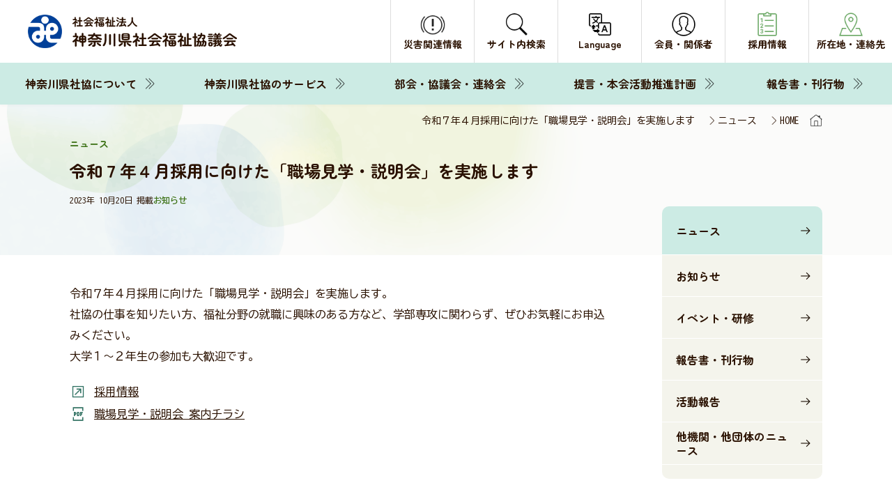

--- FILE ---
content_type: text/html; charset=UTF-8
request_url: https://www.knsyk.jp/news/20231020_01
body_size: 6633
content:
<!DOCTYPE html>
<html lang="ja">
<head>

<!-- Google Tag Manager -->
<script>(function(w,d,s,l,i){w[l]=w[l]||[];w[l].push({'gtm.start':
new Date().getTime(),event:'gtm.js'});var f=d.getElementsByTagName(s)[0],
j=d.createElement(s),dl=l!='dataLayer'?'&l='+l:'';j.async=true;j.src=
'https://www.googletagmanager.com/gtm.js?id='+i+dl;f.parentNode.insertBefore(j,f);
})(window,document,'script','dataLayer','GTM-WRJ6HBX7');</script>
<!-- End Google Tag Manager -->
    
    
    <meta name="viewport" content="width=device-width,initial-scale=1.0">
    <meta name="format-detection" content="telephone=no" />

    
<title>令和７年４月採用に向けた「職場見学・説明会」を実施します :: 神奈川県社会福祉協議会</title>

<meta http-equiv="content-type" content="text/html; charset=UTF-8"/>
<meta name="generator" content="Concrete CMS"/>
<meta name="msapplication-TileImage" content="https://www.knsyk.jp/application/files/9116/9536/3808/favicon144.png"/>
<link rel="shortcut icon" href="https://www.knsyk.jp/application/files/1516/9536/3808/favicon16.ico" type="image/x-icon"/>
<link rel="icon" href="https://www.knsyk.jp/application/files/1516/9536/3808/favicon16.ico" type="image/x-icon"/>
<link rel="apple-touch-icon" href="https://www.knsyk.jp/application/files/6216/9536/3808/favicon57.png"/>
<link rel="canonical" href="https://www.knsyk.jp/news/20231020_01">
<script type="text/javascript">
    var CCM_DISPATCHER_FILENAME = "/index.php";
    var CCM_CID = 1194;
    var CCM_EDIT_MODE = false;
    var CCM_ARRANGE_MODE = false;
    var CCM_IMAGE_PATH = "/concrete/images";
    var CCM_APPLICATION_URL = "https://www.knsyk.jp";
    var CCM_REL = "";
    var CCM_ACTIVE_LOCALE = "ja_JP";
    var CCM_USER_REGISTERED = false;
</script>

<link href="/application/?ccm_nocache=09c85ba44ab4ab34e9e6a092f6b8051c34a0e267" rel="stylesheet" type="text/css" media="all">
<script type="text/javascript" src="/concrete/js/jquery.js?ccm_nocache=09c85ba44ab4ab34e9e6a092f6b8051c34a0e267"></script>
<link href="/concrete/css/features/navigation/frontend.css?ccm_nocache=09c85ba44ab4ab34e9e6a092f6b8051c34a0e267" rel="stylesheet" type="text/css" media="all">
<link href="/concrete/css/features/imagery/frontend.css?ccm_nocache=09c85ba44ab4ab34e9e6a092f6b8051c34a0e267" rel="stylesheet" type="text/css" media="all">
    <script>
        if (navigator.userAgent.match(/IEMobile\/10\.0/)) {
            var msViewportStyle = document.createElement('style');
            msViewportStyle.appendChild(
                document.createTextNode(
                    '@-ms-viewport{width:auto!important}'
                )
            );
            document.querySelector('head').appendChild(msViewportStyle);
        }
    </script>

    <!-- OGP -->
        <meta property="og:title" content="令和７年４月採用に向けた「職場見学・説明会」を実施します │ 神奈川県社会福祉協議会" />
     
    <meta property="og:description" content="" />
    <meta property="og:url" content="https://www.knsyk.jp/news/20231020_01" />
        <meta property="og:image" content="https://www.knsyk.jp/ogp.png" />
     
    <meta property="og:type" content="website" />
    <meta property="og:site_name" content="神奈川県社会福祉協議会ホームページ" />
    <meta property="og:locale" content="ja_JP" />
    <!-- フォント -->
    <link rel="preconnect" href="https://fonts.googleapis.com">
    <link rel="preconnect" href="https://fonts.gstatic.com" crossorigin>
    <link href="https://fonts.googleapis.com/css2?family=Zen+Maru+Gothic:wght@700;900&display=swap" rel="stylesheet">
    <link href="https://fonts.googleapis.com/css2?family=BIZ+UDGothic:wght@400;700&display=swap" rel="stylesheet">
    <link href="https://fonts.googleapis.com/css2?family=Libre+Baskerville:ital@1&display=swap" rel="stylesheet">
    <link href="https://fonts.googleapis.com/css2?family=Noto+Sans+JP:wght@500&display=swap" rel="stylesheet">
    <!-- css -->
        <link rel="stylesheet" href="/dist/css/sub.css?ver=2026011937" />
    <!--fancybox-->
        
</head>
<body>
<!-- Google Tag Manager (noscript) -->
<noscript><iframe src="https://www.googletagmanager.com/ns.html?id=GTM-WRJ6HBX7"
height="0" width="0" style="display:none;visibility:hidden"></iframe></noscript>
<!-- End Google Tag Manager (noscript) -->

<div class="ccm-page ccm-page-id-1194 page-type-page-news page-template-news ccm-production-mode-development">

<!-- ヘッダー -->
<header class="l-header p-header">
  <div class="p-header__inner">
    <div class="p-header__top">
      <!-- ヘッダーロゴ -->
      <div class="p-header__logo">
                <a href="/">
          <img src="/dist/images/common/logo.svg" alt="社会福祉法人 神奈川県社会福祉協議会">
        </a>
         
      </div>
      <!-- ドロワーアイコン  -->
      <button type="button" id="js-hamburger" class="p-header__drawer c-hamburger" aria-controls="js-drawer-menu" aria-expanded="false" area-label="メニューを開閉する">
        <span class="c-hamburger__line"></span>
        <label class="c-hamburger__text">メニュー</label>
      </button>
      <!-- PCメニュー -->
      <div class="p-header__menu p-header-menu js-header">
        <ul class="p-header-menu__items">
          <li class="p-header-menu__item js-header-menu__item no-border">
            <a href="#maintop">
            <span>本文へ移動</span>
            </a>
          </li>
          <li class="p-header-menu__item js-header-menu__item">
            <a href="/bousai">
            <img src="/dist/images/common/icon-bousai.svg" alt="">
            <span>災害関連情報</span>
            </a>
          </li>
          <li class="p-header-menu__item js-header-menu__item">
            <a href="/search">
            <img src="/dist/images/common/icon-search.svg" alt="">
            <span>サイト内検索</span>
            </a>
          </li>
          <li class="p-header-menu__item js-header-menu__item">
            <a href="/language">
            <img src="/dist/images/common/icon-lang.svg" alt="">
            <span>Language</span>
            </a>
          </li>
          <li class="p-header-menu__item js-header-menu__item">
            <a href="/member">
            <img src="/dist/images/common/icon-member.svg" alt="">
            <span>会員・関係者</span>
            </a>
          </li>
          <li class="p-header-menu__item js-header-menu__item">
            <a href="/aboutus/recruit">
            <img src="/dist/images/common/icon-list.svg" alt="">
            <span>採用情報</span>
            </a>
          </li>
          <li class="p-header-menu__item js-header-menu__item">
            <a href="/access">
            <img src="/dist/images/common/icon-address.svg" alt="">
            <span>所在地・連絡先</span>
            </a>
          </li>
        </ul>
      </div>
    </div>
    <!--メインナビ-->
    <div class="p-header__bottom">
      <nav class="p-header-nav">
        <ul class="p-header-nav__items">
          <li class="p-header-nav__item"><a href="/aboutus">神奈川県社協について</a></li>
          <li class="p-header-nav__item"><a href="/service">神奈川県社協のサービス</a></li>
          <li class="p-header-nav__item"><a href="/subcommittee">部会・協議会・連絡会</a></li>
          <li class="p-header-nav__item"><a href="/proposal">提言・本会活動推進計画</a></li>
          <li class="p-header-nav__item"><a href="/publication">報告書・刊行物</a></li>
        </ul>
      </nav>
    </div>
  </div>
</header>

<main id="maintop" name="maintop">
  <!-- メインコンテンツ -->
  <div class="p-page">
    <!-- 下層ページメインビュー -->
    <div class="p-subMv">
      <div class="p-subMv__content">
        <div class="l-inner">
          <!-- パンくず -->
          <div class="p-subMv__bread">            
            

    <div class="c-breadcrumbs"><ul><li><a href="https://www.knsyk.jp/" target="_self">HOME</a></li><li><a href="https://www.knsyk.jp/news" target="_self">ニュース</a></li><li>令和７年４月採用に向けた「職場見学・説明会」を実施します</li></ul></div>
          </div>
          <!-- テキストブロック -->
          <div class="p-subMv__top is_nav">
            <p class="p-subMv__topic">ニュース</p> 
            <h1 class="p-subMv__title ">令和７年４月採用に向けた「職場見学・説明会」を実施します</h1>
            <div class="p-subMv__meta">
                <time class="p-subMv__date" datetime="2023年 10月20日">
                2023年 10月20日 掲載
                </time>
                                  <div class="p-subMv__category">
                  お知らせ                                    </div>
                                                                
            </div>
            <!-- 説明文 -->
                      </div>
        </div>
      </div>
    </div>


    <div class="p-rightWindow">
    <div class="p-rightWindow__block l-inner" style="display: block;">
    <div class="p-rightWindow__top">
        <a href="/news" class="p-rightWindow__link">ニュース</a>
    </div>
    <div class="p-rightWindow__bottom">
        <a class="p-rightWindow__link" href="/news/topic/39/%E3%81%8A%E7%9F%A5%E3%82%89%E3%81%9B">お知らせ</a>
        <a class="p-rightWindow__link" href="/news/topic/40/%E3%82%A4%E3%83%99%E3%83%B3%E3%83%88%E3%83%BB%E7%A0%94%E4%BF%AE">イベント・研修</a>
        <a class="p-rightWindow__link" href="/news/topic/41/%E5%A0%B1%E5%91%8A%E6%9B%B8%E3%83%BB%E5%88%8A%E8%A1%8C%E7%89%A9">報告書・刊行物</a>
        <a class="p-rightWindow__link" href="/news/topic/42/%E6%B4%BB%E5%8B%95%E5%A0%B1%E5%91%8A">活動報告</a>
        <!--<a class="p-rightWindow__link" href="/news/topic/43/%E7%81%BD%E5%AE%B3%E9%96%A2%E9%80%A3%E6%83%85%E5%A0%B1">災害関連情報</a>-->
        <a class="p-rightWindow__link is-border" href="/news/related">他機関・他団体のニュース</a>
    </div>
    </div>
    <button class="p-rightWindow__btn js-accordionMenu">
    <span>サブメニュー</span>
    </button>
</div>

    <div class="p-page__body l-inner">
      <div class="p-page__block is_nav">
      <!-- 本文エリア -->
      

    <div class="p-article-wrap"><p>令和７年４月採用に向けた「職場見学・説明会」を実施します。<br />
社協の仕事を知りたい方、福祉分野の就職に興味のある方など、学部専攻に関わらず、ぜひお気軽にお申込みください。<br />
大学１～２年生の参加も大歓迎です。</p>

<ul>
	<li class="is-link-out"><a href="" target="_self">採用情報</a></li>
	<li class="is-link-pdf"><a href="https://www.knsyk.jp/download_file/84d92dae-45b4-42ff-a222-b04cae3962fc/9" target="_blank">職場見学・説明会 案内チラシ</a></li>
</ul>
</div>
      </div>
    </div>
  </div> <!-- p-page -->
</main>


<!-- フッター -->
<footer class="p-footer ">
  <!-- 福祉のまちづくりにご協力を -->
  <div class="p-footerBlock">

    
    <div class="p-footerBlock__top">
      <h2 class="p-footerBlock__title">福祉のまちづくりにご協力を！</h2>
      <div class="p-footerBlock__links">
        <a href="/aboutus/member" class="p-footerBlock_link">会員・賛助会員募集中</a>
        <a href="/aboutus/kifu" class="p-footerBlock_link">ご寄附のお願い</a>
      </div>
    </div>

  </div>
  <!-- 標準フッター -->
  <div class="p-footer__top l-inner">
    <div class="p-footer__head">
      <h2 class="p-footer__logo">
        <img src="/dist/images/common/logo.svg" alt="社会福祉法人 神奈川県社会福祉協議会 フッター">
      </h2>
      <div class="p-footer__tabs">
        <a href="/sns" class="p-footer__tab">
          <img src="/dist/images/common/icon-sns.svg" alt="">
          <span>神奈川県社協公式SNS</span>
        </a>
        <a href="/access" class="p-footer__tab">
          <img src="/dist/images/common/icon-address.svg" alt="">
          <span>所在地・連絡先</span>
        </a>
      </div>
    </div>
    <div class="p-footer__body">
      <div class="p-footer__itemsWrap">
        <ul class="p-footer__items">
          <li class="p-footer__item"><a href="/aboutus">神奈川県社協について</a></li>
          <li class="p-footer__item"><a href="/subcommittee">部会・協議会・連絡会</a></li>
          <li class="p-footer__item"><a href="/proposal">提言・本会活動推進計画</a></li>
          <li class="p-footer__item"><a href="/publication">報告書・刊行物</a></li>
        </ul>
        <ul class="p-footer__items">
          <li class="p-footer__item"><a href="/service">神奈川県社協のサービス</a></li>
          <li class="p-footer__item2">
            <ul>
              <li><a href="/service/cate01">福祉の相談</a></li>
              <li><a href="/service/cate02">資金の貸付など</a></li>
              <li><a href="/service/cate03">福祉の求職・求人支援</a></li>
              <li><a href="/service/cate04">社会福祉法人・施設・各種団体等の活動支援</a></li>
              <li><a href="/service/cate05">福祉関係者の研修</a></li>
              <li><a href="/service/cate06">ボランティア・地域福祉の活動支援</a></li>
            </ul>
          </li>
          <li class="p-footer__item"><a href="/service/list">事業一覧（部署別）</a></li>
        </ul>
        <div class="p-footer__items">
          <div class="p-footer__items-innerWrap">
            <ul class="p-footer__items-inner">
              <li class="p-footer__item"><a href="/news">ニュース</a></li>
              <li class="p-footer__item"><a href="/fukushi-times">福祉タイムズ</a></li>
              <li class="p-footer__item"><a href="/tosho">福祉に関する図書のあっせん・紹介</a></li>
              <li class="p-footer__item"><a href="/sns">神奈川県社協公式SNS</a></li>              
            </ul>
            <ul class="p-footer__items-inner">
              <li class="p-footer__item"><a href="/member">会員・関係者専用ページ</a></li>
              <li class="p-footer__item"><a href="/bousai">災害関連情報</a></li>
            </ul>
          </div>
        </div>
      </div>
    </div>
  </div>
  <div class="p-footer__bottom l-inner">
    <div class="p-footer__itemsWrap is_row">
      <ul class="p-footer__items">
        <li class="p-footer__item2">
          <ul class="p-footer__p">
            <li><a href="/link">リンク</a></li>
            <li><a href="/sitemap">サイトマップ</a></li>
            <li><a href="/search">サイト内検索</a></li>
          </ul>
        </li>
      </ul>
      <ul class="p-footer__items">
        <li class="p-footer__item2">
          <ul class="p-footer__p">
            <li><a href="/guideline">当サイトご利用に当たって</a></li>
            <li><a href="/attention">著作権・免責事項</a></li>
            <li><a href="/privacy-policy">個人情報保護について</a></li>
            <li><a href="/accessibility">アクセシビリティについて</a></li>
          </ul>
        </li>
      </ul>
    </div>
    <div class="p-topBannerBlock__content3">
          </div>
    <div class="p-topBannerBlock__link">
        <a href="/advertisement">バナー広告募集のご案内</a>
    </div>

    <div class="p-footer__message">
      <div class="box">
        <img class="hane" src="/dist/images/common/icon-fund.svg" alt="共同募金のアイコン"><span class="text">このホームページは、共同募金の配分金により作成されています。</span>
      </div>
      <div class="box">
        <img class="sdgs_kanagawa" src="/dist/images/common/logo_sdgs_k.png" alt="かながわSDGsパートナーのロゴ"><span class="text">神奈川県社会福祉協議会は、かながわSDGsパートナーに登録しています。</span>
        <img class="sdgs" src="/dist/images/common/logo_sdgs.png" alt="SDGsのロゴ">
      </div>
      <div class="box">
        <img class="sdgs_kanagawa" src="/dist/images/common/logo_kodoku.png" alt="孤独・孤立対策官民連携プラットフォームのロゴ"><span class="text">神奈川県社会福祉協議会は、内閣府「孤独・孤立対策官民連携プラットフォーム」に参加しています。</span>
        <img class="sdgs" src="/dist/images/common/logo_kodoku_t02.png" alt="孤独・孤立対策官民連携プラットフォームのテキストロゴ">
      </div>
    </div>
    <div class="p-footer__copy">Copyright &copy; Kanagawa Council of Social Welfare</div>
  </div>
</footer>


<!-- ページトップボタン -->
<a href="#maintop" class="c-page-top js-page-top">
<span><img src="/dist/images/common/icon-angle.svg" alt="ページトップへ"></span>
</a>

<!-- SP全画面メニュー -->
<div class="p-drawer-menu" id="js-drawer-menu" aria-hidden="true">
  <div class="p-drawer-menu__items">
    <div class="p-drawer-menu__item">
      <span class="js-toggleBtn">神奈川県社協について</span>
      <div class="p-drawer-menu__toggle">
        <a href="/aboutus" class="">神奈川県社協について</a>
        <a href="https://www.knsyk.jp/aboutus/outline" target="_self" class="">法人の概要</a><a href="https://www.knsyk.jp/aboutus/soshikizu" target="_self" class="">組織図</a><a href="https://www.knsyk.jp/aboutus/mezasu" target="_self" class="">神奈川県社会福祉協議会のめざすこと</a><a href="https://www.knsyk.jp/aboutus/plan" target="_self" class="">事業計画・予算</a><a href="https://www.knsyk.jp/aboutus/houkoku" target="_self" class="">事業報告・決算、社会福祉法人現況報告書</a><a href="https://www.knsyk.jp/aboutus/hyoka" target="_self" class="">事業評価結果</a><a href="https://www.knsyk.jp/aboutus/ippan" target="_self" class="">一般事業主行動計画</a><a href="https://www.knsyk.jp/aboutus/invoice" target="_self" class="">適格請求（インボイス）発行事業者登録番号のお知らせ</a><a href="https://www.knsyk.jp/aboutus/sdgspartner" target="_self" class="">かながわSDGsパートナー</a><a href="/service/list" target="_blank" class="">事業一覧</a><a href="https://www.knsyk.jp/aboutus/member" target="_self" class="">会員・賛助会員募集のご案内</a><a href="https://www.knsyk.jp/aboutus/kifu" target="_self" class="">ご寄附のお願い</a><a href="https://www.knsyk.jp/aboutus/kihonyoukou2025" target="_self" class="">社会福祉協議会基本要項2025</a><a href="https://www.knsyk.jp/aboutus/recruit" target="_self" class="">採用情報</a>      </div>
    </div>
    <div class="p-drawer-menu__item">
      <span class="js-toggleBtn">神奈川県社協のサービス</span>
      <div class="p-drawer-menu__toggle">
        <a href="/service" class="">すべて</a>
        <a href="/service/cate01" class="">福祉の相談</a>
        <a href="/service/cate02" class="">資金の貸付など</a>
        <a href="/service/cate03" class="">福祉の求職・求人</a>
        <a href="/service/cate04" class="">社会福祉法人・施設・各種団体等の活動支援</a>
        <a href="/service/cate05" class="">福祉関係者の研修</a>          
        <a href="/service/cate06" class="">ボランティア・地域福祉の活動支援</a>
      </div>
    </div>
    <div class="p-drawer-menu__item">
      <a href="/subcommittee" class="">部会・協議会・連絡会</a>
    </div>
    <div class="p-drawer-menu__item">
      <span class="js-toggleBtn">提言・本会活動推進計画</span>
      <div class="p-drawer-menu__toggle">
        <a href="/proposal" class="">提言・本会活動推進計画</a>
        <a href="https://www.knsyk.jp/proposal/seido_sesaku" target="_self" class="">社会福祉制度・施策に関する提言</a><a href="https://www.knsyk.jp/proposal/plan" target="_self" class="">活動推進計画</a>      </div>
    </div>
    <div class="p-drawer-menu__item">
      <a href="/publication" class="">報告書・刊行物</a>
    </div>
  </div>
  <div class="p-drawer-menu__items is-padding">
    <div class="p-drawer-menu__wrap-high">
      <div class="p-drawer-menu__item">
        <a href="/member" class="is-image"><img src="/dist/images/common/icon-user.svg" alt="会員・関係者専用ページのアイコン">会員・関係者専用ページ</a>
      </div>
      <div class="p-drawer-menu__item">
        <a href="/bousai" class="is-image"><img src="/dist/images/common/icon-warning.svg" alt="災害関連情報のアイコン">災害関連情報</a>
      </div>
    </div>
  </div>
  <div class="p-drawer-menu__items is-padding">
    <div class="p-drawer-menu__wrap-row">
      <div class="p-drawer-menu__item">
        <a href="/news" class="is-image "><img src="/dist/images/top/icon-news-green.svg" alt="">ニュース</a>
      </div>
      <div class="p-drawer-menu__item">
        <a href="/fukushi-times" class="is-image "><img src="/dist/images/common/icon-booklet.svg" alt="">福祉タイムズ</a>
      </div>
      <div class="p-drawer-menu__item">
        <a href="/tosho" class="is-image "><img src="/dist/images/common/icon-book.svg" alt="">福祉に関する図書のあっせん・紹介</a>
      </div>
      <div class="p-drawer-menu__item">
        <a href="/sns" class="is-image"><img src="/dist/images/top/icon-connect-green.svg" alt="">神奈川県社協公式SNS</a>
      </div>
    </div>
  </div>
  <div class="p-drawer-menu__items is-padding">
    <div class="p-drawer-menu__wrap-light">
      <div class="p-drawer-menu__item">
        <a href="/aboutus/recruit" class="is-image "><img src="/dist/images/common/icon-list.svg" alt="">採用情報</a>
      </div>
      <div class="p-drawer-menu__item">
        <a href="/access" class="is-image"><img src="/dist/images/common/icon-address.svg" alt="">所在地・連絡先</a>
      </div>
    </div>
  </div>
  <div class="p-drawer-menu__items is-padding">
    <div class="p-drawer-menu__btnWrap">
      <a href="/search" class="p-drawer-menu__btn">
        <img src="/dist/images/common/icon-search.svg" alt="">
        <span>サイト内検索</span>
      </a>
      <a href="/language" class="p-drawer-menu__btn">
        <img src="/dist/images/common/icon-lang.svg" alt="">
        <span>Language</span>
      </a>
    </div>
  </div>
  <div class="p-drawer-menu__items is-padding">
    <div class="p-footer__itemsWrap is_row">
      <ul class="p-footer__items">
        <li class="p-footer__item2">
          <ul class="p-footer__p">
            <li><a href="/link">リンク</a></li>
            <li><a href="/sitemap">サイトマップ</a></li>
            <li><a href="/search">サイト内検索</a></li>
          </ul>
        </li>
      </ul>
      <ul class="p-footer__items">
        <li class="p-footer__item2">
          <ul class="p-footer__p">
            <li><a href="/guideline">当サイトご利用に当たって</a></li>
            <li><a href="/attention">著作権・免責事項</a></li>
            <li><a href="/privacy-policy">個人情報保護について</a></li>
            <li><a href="/accessibility">アクセシビリティについて</a></li>
          </ul>
        </li>
      </ul>
    </div>
  </div>
</div>

<!-- デフォルトJS -->

<script src="/dist/slick/slick.min.js"></script>
<script defer src="/dist/js/slider.js"></script>
<script defer src="/dist/js/script.js"></script>

</div>
<script type="text/javascript" src="/concrete/js/features/navigation/frontend.js?ccm_nocache=09c85ba44ab4ab34e9e6a092f6b8051c34a0e267"></script>
<script type="text/javascript" src="/concrete/js/features/imagery/frontend.js?ccm_nocache=09c85ba44ab4ab34e9e6a092f6b8051c34a0e267"></script>
</body>
</html>


--- FILE ---
content_type: text/css
request_url: https://www.knsyk.jp/dist/css/sub.css?ver=2026011937
body_size: 17300
content:
/* リキッドレイアウト対応 */

/*$green-text:#2F7061;*/

body {
	background: #fff;
	color: #2A1100;
	font-family: "BIZ UDGothic", sans-serif;
	font-weight: 400;
	line-height: 1.5;
}

html.is-screen-locked {
	left: 0;
	overflow: hidden;
	position: fixed;
	right: 0;
	top: 0;
}

.u-lg-desktop {
	display: none;
}

.u-desktop {
	display: block;
}

.u-mobile {
	display: none;
}

html { /*font-size: 16px;*/
}

/* pcの電話番号発信対応 */

/* ホバー */

a {
	color: inherit;
	text-decoration: none;
}

*,
*::before,
*::after {
	-webkit-box-sizing: border-box;
	box-sizing: border-box;
}

/* Remove default padding */

ul,
ol {
	padding: 0;
}

/* Remove default margin */

body,
h1,
h2,
h3,
h4,
p,
ul,
ol,
figure,
blockquote,
dl,
dd {
	margin: 0;
}

h1,
h2,
h3,
h4 { /*font-size: initial;*/
	font-weight: normal;
	font-weight: initial;
}

/* Set core root defaults */

/* Set core body defaults */

body {
	line-height: 1.5;
	min-height: 100vh;
	text-rendering: optimizeSpeed;
}

/* Remove list styles on ul, ol elements with a class attribute */

ul,
ol {
	list-style: none;
}

/* A elements that don't have a class get default styles */

a:not([class]) {
	-webkit-text-decoration-skip: ink;
	text-decoration-skip-ink: auto;
}

/* Make images easier to work with */

img {
	display: block;
	max-width: 100%;
}

/* Natural flow and rhythm in articles by default */

article > * + * {
	margin-top: 1em;
}

/* Inherit fonts for inputs and buttons */

input,
button,
textarea,
select {
	font: inherit;
}

/* Blur images when they have no alt attribute */

/*
img:not([alt]) {
  filter: blur(10px);
}
*/

/* フォームリセット */

/*
input,
button,
select,
textarea {
  -webkit-appearance: none;
  -moz-appearance: none;
  appearance: none;
  background: transparent;
  border: none;
  border-radius: 0;
  font: inherit;
  outline: none;
}
*/

textarea {
	resize: vertical;
}

/*
input[type="checkbox"],
input[type="radio"] {
  display: none;
}
*/

input[type=submit],
input[type=button],
label,
button,
select {
	cursor: pointer;
}

select::-ms-expand {
	display: none;
}

/* マウスクリック時 */

a:focus:not(:fous-visible),
button:focus:not(:fous-visible) {
	outline: none;
}

/* タブ移動時 */

a:focus-visible,
button:focus-visible {
	outline: 3px solid blue;
}

.c-hamburger {
	-webkit-appearance: none;
	-moz-appearance: none;
	appearance: none;
	background: #6FBEAC;
	border: none;
	cursor: pointer;
	display: inline-block;
	height: 90px;
	height: 5.625rem;
	outline: none;
	position: relative;
	text-decoration: none;
	-webkit-transition: all 0.3s ease-in-out;
	transition: all 0.3s ease-in-out;
	width: 90px;
	width: 5.625rem;
}

/*
.c-hamburger::after {
  content: "メニュー";
  font-size: rem(14);
  font-family: $zen-font-family;
  font-weight: $medium;
  position: absolute;
  width: 100%;
  text-align: center;
  bottom: rem(15);
  left: 50%;
  transform: translateX(-50%);
  transition: .3s ease;
  @include mq(md) {
      bottom: rem(10);
  }
}
*/

.c-hamburger__line {
	background-color: #2A1100;
	bottom: 0;
	height: 3px;
	left: 0;
	margin: auto;
	position: absolute;
	right: 0;
	top: -27px;
	-webkit-transition: inherit;
	transition: inherit;
	width: 30px;
}

.c-hamburger__line::before,
.c-hamburger__line::after {
	background-color: inherit;
	content: "";
	display: block;
	height: 100%;
	position: absolute;
	-webkit-transition: inherit;
	transition: inherit;
	width: 100%;
}

.c-hamburger__line::before {
	top: -8px;
}

.c-hamburger__line::after {
	top: 8px;
}

/*
.c-hamburger[aria-expanded="true"] {
  &::after {
    content: "閉じる";
  }
}
*/

.c-hamburger__text {
	display: block;
	font-size: 14px;
	font-size: 0.875rem;
	margin: 40px 0 0;
}

.c-hamburger[aria-expanded=true] .c-hamburger__line {
	background-color: transparent;
}

.c-hamburger[aria-expanded=true] .c-hamburger__line::before,
.c-hamburger[aria-expanded=true] .c-hamburger__line::after {
	background-color: #2A1100;
	top: 0;
}

.c-hamburger[aria-expanded=true] .c-hamburger__line::before {
	-webkit-transform: rotate(45deg);
	transform: rotate(45deg);
}

.c-hamburger[aria-expanded=true] .c-hamburger__line::after {
	-webkit-transform: rotate(-45deg);
	transform: rotate(-45deg);
}

.c-list {
	gap: 10px;
	gap: 0.625rem;
	border-bottom: 1px solid #cccccc;
	display: -webkit-box;
	display: -ms-flexbox;
	display: flex;
	-webkit-box-orient: vertical;
	-webkit-box-direction: reverse;
	-ms-flex-direction: column-reverse;
	flex-direction: column-reverse;
	padding: 15px 50px 15px 20px;
	padding: 0.9375rem 3.125rem 0.9375rem 1.25rem;
	position: relative;
	-webkit-transition: background 0.3s ease;
	transition: background 0.3s ease;
}

.c-list::after {
	background: url(../images/common/icon-angle-bold.svg) no-repeat center center/contain;
	content: "";
	display: block;
	height: 18px;
	height: 1.125rem;
	position: absolute;
	right: 20px;
	right: 1.25rem;
	top: 50%;
	-webkit-transform: translateY(-50%);
	transform: translateY(-50%);
	width: 18px;
	width: 1.125rem;
}

.c-list.is-new::before {
	background: #BC1E0C;
	border-radius: 3px;
	color: #fff;
	content: "new";
	display: grid;
	font-size: 14px;
	font-size: 0.875rem;
	font-weight: 700;
	height: 20px;
	height: 1.25rem;
	left: 0;
	place-content: center;
	position: absolute;
	text-transform: uppercase;
	top: 18px;
	top: 1.125rem;
	-webkit-transform: translateX(-100%);
	transform: translateX(-100%);
	width: 40px;
	width: 2.5rem;
}

.c-list__meta {
	gap: 15px;
	gap: 0.9375rem;
	-webkit-box-align: center;
	-ms-flex-align: center;
	align-items: center;
	display: -webkit-box;
	display: -ms-flexbox;
	display: flex;
	-ms-flex-wrap: wrap;
	flex-wrap: wrap;
}

.c-list__date {
	font-size: 14px;
	font-size: 0.875rem;
}

.c-list__category {
	color: #3F7419;
	font-size: 14px;
	font-size: 0.875rem; /*font-weight: $bold;*/
}

.c-list__tag {
	font-size: 14px;
	font-size: 0.875rem;
}

.c-list__title {
	font-size: 16px;
	font-size: 1rem;
	font-weight: 700;
	line-height: 1.5;
}

.is-publish {
	padding: 15px 50px 15px 50px;
	padding: 0.9375rem 3.125rem 0.9375rem 3.125rem;
}

.is-publish .c-list__title {
	position: relative;
}

.is-publish .c-list__title img {
	left: -35px;
	position: absolute;
	top: 0;
}

.is-publish .c-list__title .is-sub {
	font-size: 14px;
	font-size: 0.875rem;
	font-weight: normal;
	margin-top: 10px;
}

.c-page-top {
	-webkit-box-align: center;
	-ms-flex-align: center;
	align-items: center;
	background: #6FBEAC;
	border-radius: 10px 0 0 0;
	bottom: 0;
	cursor: pointer;
	display: -webkit-box;
	display: -ms-flexbox;
	display: flex;
	height: 80px;
	height: 5rem;
	-webkit-box-pack: center;
	-ms-flex-pack: center;
	justify-content: center;
	position: fixed;
	right: 0;
	text-align: center;
	-webkit-transition: 0.3s;
	transition: 0.3s;
	width: 80px;
	width: 5rem;
	z-index: 10;
}

.c-page-top span:first-child {
	width: 36px;
	width: 2.25rem;
}

.l-header {
	left: 0;
	position: fixed;
	right: 0;
	top: 0;
	z-index: 100;
}

html.ccm-toolbar-visible .ccm-page .l-header {
	margin-top: 48px;
}

.l-inner {
	padding-left: 100px;
	padding-right: 100px;
	width: 100%;
}

.p-drawer-menu {
	display: none;
}

.is-drawerActive .p-drawer-menu {
	opacity: 1;
	pointer-events: initial;
	visibility: visible;
}

.p-drawer-menu__items.is-padding {
	padding: 0 50px;
	padding: 0 3.125rem;
}

.p-drawer-menu__items + .p-drawer-menu__items {
	margin-top: 50px;
	margin-top: 3.125rem;
}

.p-drawer-menu__wrap-high {
	background: #B3DCD3;
	border-radius: 20px;
	overflow: hidden;
}

.p-drawer-menu__wrap-high .p-drawer-menu__item {
	border-bottom: 1px solid #6fbeac;
}

.p-drawer-menu__wrap-high .p-drawer-menu__item:last-child {
	border-bottom: none;
}

.p-drawer-menu__wrap-high .p-drawer-menu__toggle a:first-child,
.p-drawer-menu__wrap-high .p-drawer-menu__toggle span:first-child {
	background: #CCEBE4;
}

.p-drawer-menu__wrap-light {
	border: 1px solid #6fbeac;
	border-radius: 20px;
	overflow: hidden;
}

.p-drawer-menu__wrap-light .p-drawer-menu__item:last-child {
	border-bottom: none;
}

.p-drawer-menu__wrap-row {
	background: #DBF1EC;
	border: 1px solid #6fbeac;
	border-radius: 20px;
	display: grid;
	grid-template-columns: repeat(2, 1fr);
	overflow: hidden;
}

.p-drawer-menu__wrap-row .p-drawer-menu__item {
	border-bottom: none;
}

.p-drawer-menu__wrap-row .p-drawer-menu__item:nth-child(even) {
	border-left: 1px solid #6fbeac;
}

.p-drawer-menu__wrap-row .p-drawer-menu__item:nth-child(3),
.p-drawer-menu__wrap-row .p-drawer-menu__item:nth-child(4) {
	border-top: 1px solid #6fbeac;
}

.p-drawer-menu__item {
	border-bottom: 1px solid rgba(0, 0, 0, .25);
	display: block;
	-webkit-transition: 0.3s ease;
	transition: 0.3s ease;
}

.p-drawer-menu__item a,
.p-drawer-menu__item span {
	-webkit-box-align: center;
	-ms-flex-align: center;
	align-items: center;
	display: -webkit-box;
	display: -ms-flexbox;
	display: flex;
	font-family: "Zen Maru Gothic", sans-serif;
	font-size: 20px;
	font-size: 1.25rem;
	font-weight: 700;
	min-height: 90px;
	min-height: 5.625rem;
	padding: 5px 50px 5px;
	padding: 0.3125rem 3.125rem 0.3125rem;
	position: relative;
	width: 100%;
}

.p-drawer-menu__item a.is-active:after,
.p-drawer-menu__item span.is-active:after {
	-webkit-transform: translateY(-50%) rotate(90deg) scale(-1, 1);
	transform: translateY(-50%) rotate(90deg) scale(-1, 1);
}

.p-drawer-menu__item a.is-image,
.p-drawer-menu__item span.is-image {
	padding: 5px 60px 5px 25px;
	padding: 0.3125rem 3.75rem 0.3125rem 1.5625rem;
}

.p-drawer-menu__item a.is-image img,
.p-drawer-menu__item span.is-image img {
	height: 36px;
	height: 2.25rem;
	margin-right: 25px;
	margin-right: 1.5625rem;
	width: 36px;
	width: 2.25rem;
}

.p-drawer-menu__item a::after,
.p-drawer-menu__item span::after {
	background: url(../images/common/icon-duble-arrow.svg) no-repeat center center/contain;
	content: "";
	display: block;
	height: 18px;
	height: 1.125rem;
	position: absolute;
	right: 35px;
	right: 2.1875rem;
	top: 50%;
	-webkit-transform: translateY(-50%) rotate(90deg);
	transform: translateY(-50%) rotate(90deg);
	-webkit-transition: -webkit-transform 0.3s ease;
	transition: -webkit-transform 0.3s ease;
	transition: transform 0.3s ease;
	transition: transform 0.3s ease, -webkit-transform 0.3s ease;
	width: 18px;
	width: 1.125rem;
}

.p-drawer-menu__item a::after {
	-webkit-transform: translateY(-50%);
	transform: translateY(-50%);
}

.p-drawer-menu__toggle {
	display: none;
	padding: 0 50px 50px;
	padding: 0 3.125rem 3.125rem;
}

.p-drawer-menu__toggle a {
	border-bottom: 1px solid rgba(0, 0, 0, .2);
	font-family: "BIZ UDGothic", sans-serif;
	font-weight: 400;
}

.p-drawer-menu__toggle a::after {
	background: url(../images/common/icon-angle-bold.svg) no-repeat center center/contain;
}

.p-drawer-menu__toggle a:first-child {
	background: #B3DCD3;
}

.p-drawer-menu__btnWrap {
	gap: 50px;
	gap: 3.125rem;
	display: grid;
	grid-template-columns: repeat(2, 1fr);
}

.p-drawer-menu__btn {
	-webkit-box-align: center;
	-ms-flex-align: center;
	align-items: center;
	background: #DBF1EC;
	border: 1px solid #6fbeac;
	border-radius: 20px;
	display: -webkit-box;
	display: -ms-flexbox;
	display: flex;
	-webkit-box-orient: vertical;
	-webkit-box-direction: normal;
	-ms-flex-direction: column;
	flex-direction: column;
	-webkit-box-pack: center;
	-ms-flex-pack: center;
	justify-content: center;
	min-height: 180px;
	min-height: 11.25rem;
	padding: 5px;
	padding: 0.3125rem;
}

.p-drawer-menu__btn img {
	width: 36px;
	width: 2.25rem;
}

.p-drawer-menu__btn span {
	font-family: "Zen Maru Gothic", sans-serif;
	font-size: 20px;
	font-size: 1.25rem;
	font-weight: 500;
	margin-top: 10px;
	margin-top: 0.625rem;
}

.p-footer__item2 .p-footer__p.is-large li > a {
	font-size: 18px;
	font-size: 1.125rem;
}

.p-drawer-menu__items .p-footer__items:nth-child(1),
.p-drawer-menu__items .p-footer__items:nth-child(2) {
	width: 100%;
}

.p-drawer-menu__items .p-footer__itemsWrap.is_row .p-footer__items:first-child {
	padding-left: 0;
}

.p-drawer-menu__items .p-footer__items + .p-footer__items {
	border-left: none;
	padding-left: 0;
}

.p-drawer-menu__items .p-footer__item2 ul.p-footer__p li > a {
	font-size: 18px;
	font-size: 1.125rem;
}

.p-footer.is_top {
	margin-top: 150px;
	margin-top: 9.375rem;
}

.p-footer__top {
	background: #F4F4EC;
	padding-bottom: 50px;
	padding-bottom: 3.125rem;
	padding-top: 50px;
	padding-top: 3.125rem;
	position: relative;
}

.p-footer__top::before {
	background-image: url(../images/common/city_footer.png);
	background-position: center top;
	background-repeat: repeat-x;
	background-size: auto 80px;
	content: "";
	display: block;
	height: 80px;
	left: 0;
	position: absolute;
	top: -80px;
	width: 100%;
}

.p-footer__head {
	-webkit-box-align: center;
	-ms-flex-align: center;
	align-items: center;
	display: -webkit-box;
	display: -ms-flexbox;
	display: flex;
	-webkit-box-pack: justify;
	-ms-flex-pack: justify;
	justify-content: space-between;
}

.p-footer__logo {
	max-width: 285px;
	max-width: 17.8125rem;
	width: 100%;
}

.p-footer__logo img {
	width: 100%;
}

.p-footer__tabs {
	gap: 40px;
	gap: 2.5rem;
	-webkit-box-align: center;
	-ms-flex-align: center;
	align-items: center;
	display: -webkit-box;
	display: -ms-flexbox;
	display: flex;
	-webkit-box-pack: center;
	-ms-flex-pack: center;
	justify-content: center;
}

.p-footer__tab {
	gap: 10px;
	-webkit-box-align: center;
	-ms-flex-align: center;
	align-items: center;
	display: -webkit-box;
	display: -ms-flexbox;
	display: flex;
}

.p-footer__tab img {
	width: 36px;
}

.p-footer__tab span {
	font-family: "Zen Maru Gothic", sans-serif;
	font-size: 16px;
	font-size: 1rem;
	font-weight: 500;
	-webkit-transition: color 0.3s ease;
	transition: color 0.3s ease;
}

.p-footer__body {
	margin-top: 50px;
	margin-top: 3.125rem;
}

.p-footer__itemsWrap {
	display: -webkit-box;
	display: -ms-flexbox;
	display: flex;
}

.p-footer__itemsWrap.is_row .p-footer__items:first-child {
	padding-left: 0;
}

.p-footer__items {
	padding-right: 20px;
	padding-right: 1.25rem;
}

.p-footer__items:nth-child(1) {
	width: 30%;
}

.p-footer__items:nth-child(2) {
	width: 45%;
}

.p-footer__items:nth-child(3) {
	padding-right: 0;
	width: 25%;
}

.p-footer__items + .p-footer__items {
	border-left: 1px solid rgba(0, 0, 0, .1);
	padding-left: 40px;
	padding-left: 2.5rem;
}

.p-footer__item a {
	padding-block: 5px;
	padding-block: 0.3125rem;
	display: inline-block;
	font-family: "Zen Maru Gothic", sans-serif;
	font-size: 18px;
	font-size: 1.125rem;
	font-weight: 700;
	padding-left: 25px;
	padding-left: 1.5625rem;
	padding-right: 5px;
	padding-right: 0.3125rem;
	position: relative;
	-webkit-transition: color 0.3s ease;
	transition: color 0.3s ease;
}

.p-footer__item a::before {
	background: #33B160;
	border-radius: 3px;
	content: "";
	display: block;
	height: 5px;
	left: 0;
	position: absolute;
	top: 16px;
	width: 15px;
}

.p-footer__item:nth-child(even) a::before {
	background: #AAD5A6;
}

.p-footer__item2 ul {
	padding-left: 25px;
	padding-left: 1.5625rem;
}

.p-footer__item2 li > a {
	padding-block: 4px;
	padding-block: 0.25rem;
	display: inline-block;
	font-family: "Zen Maru Gothic", sans-serif;
	font-size: 16px;
	font-size: 1rem;
	font-weight: 700;
	padding-left: 15px;
	padding-left: 0.9375rem;
	padding-right: 5px;
	padding-right: 0.3125rem;
	position: relative;
	-webkit-transition: color 0.3s ease;
	transition: color 0.3s ease;
}

.p-footer__item2 li > a::before {
	background: #6BA865;
	content: "";
	display: block;
	height: 2px;
	left: -3px;
	position: absolute;
	top: 14px;
	width: 10px;
}

.p-footer__item2 ul.p-footer__p {
	padding-left: 0;
}

.p-footer__item2 ul.p-footer__p li > a {
	font-size: 14px;
	font-size: 0.875rem;
}

.p-footer__item2 ul.p-footer__p li > a::before {
	top: 14px;
}

.p-footer__items-inner li > a {
	font-size: 16px;
	font-size: 1rem;
}

.p-footer__items-inner + .p-footer__items-inner {
	margin-top: 15px;
	margin-top: 0.9375rem;
}

.p-footer__bottom {
	background: #ECECE3;
	padding-bottom: 50px;
	padding-bottom: 3.125rem;
	padding-top: 50px;
	padding-top: 3.125rem;
}

.p-footer__message {
	gap: 20px;
	gap: 1.25rem;
	-webkit-box-align: center;
	-ms-flex-align: center;
	align-items: center;
	display: -webkit-box;
	display: -ms-flexbox;
	display: flex;
	-ms-flex-wrap: wrap;
	flex-wrap: wrap;
	font-size: 14px;
	font-size: 0.875rem;
	margin-top: 50px;
	margin-top: 3.125rem;
}

.p-footer__message img.hane {
	width: 60px;
	width: 3.75rem;
}

.p-footer__message img.sdgs_kanagawa {
	width: 60px;
	width: 3.75rem;
}

.p-footer__message img.sdgs {
	height: 30px;
	height: 1.875rem;
}

.p-footer__message .box {
	gap: 20px;
	gap: 1.25rem;
	-webkit-box-align: center;
	-ms-flex-align: center;
	align-items: center;
	display: -webkit-box;
	display: -ms-flexbox;
	display: flex;
	width: 100%;
}

.p-footer__copy {
	font-size: 12px;
	font-size: 0.75rem;
	margin-top: 45px;
	margin-top: 2.8125rem;
}

.p-footerBlock {
	background: url(../images/common/bg-green-oval.png) no-repeat center top/cover;
}

.p-footerBlock__top {
	padding-bottom: 150px;
	padding-bottom: 9.375rem;
	padding-top: 65px;
	padding-top: 4.0625rem;
	text-align: center;
}

.p-footerBlock__title {
	padding-inline: 80px;
	padding-inline: 5rem;
	display: inline-block;
	font-family: "Zen Maru Gothic", sans-serif;
	font-size: 24px;
	font-size: 1.5rem;
	font-weight: 700;
	position: relative;
}

.p-footerBlock__title::before {
	background: url(../images/common/icon-kira1.svg) no-repeat center center/contain;
	content: "";
	display: block;
	height: 50px;
	height: 3.125rem;
	left: 0;
	position: absolute;
	top: 50%;
	-webkit-transform: translateY(-50%);
	transform: translateY(-50%);
	width: 55px;
	width: 3.4375rem;
}

.p-footerBlock__title::after {
	background: url(../images/common/icon-kira2.svg) no-repeat center center/contain;
	content: "";
	display: block;
	height: 55px;
	height: 3.4375rem;
	position: absolute;
	right: 0;
	top: 50%;
	-webkit-transform: translateY(-50%);
	transform: translateY(-50%);
	width: 60px;
	width: 3.75rem;
}

.p-footerBlock__links {
	gap: 30px;
	gap: 1.875rem;
	display: -webkit-box;
	display: -ms-flexbox;
	display: flex;
	-webkit-box-pack: center;
	-ms-flex-pack: center;
	justify-content: center;
	margin-top: 50px;
	margin-top: 3.125rem;
}

.p-footerBlock_link {
	-webkit-box-align: center;
	-ms-flex-align: center;
	align-items: center;
	background: #fff;
	border: 3px solid #fff;
	border-radius: 40px;
	display: -webkit-box;
	display: -ms-flexbox;
	display: flex;
	font-family: "Zen Maru Gothic", sans-serif;
	font-size: 18px;
	font-size: 1.125rem;
	font-weight: 700;
	-webkit-box-pack: center;
	-ms-flex-pack: center;
	justify-content: center;
	min-height: 80px;
	min-height: 5rem;
	padding: 5px;
	-webkit-transition: background 0.3s ease;
	transition: background 0.3s ease;
	width: 300px;
	width: 18.75rem;
}

.p-footerBlock_link::after {
	background: url(../images/common/icon-angle-bold.svg) no-repeat center center/contain;
	content: "";
	display: inline-block;
	height: 36px;
	height: 2.25rem;
	margin-left: 5px;
	width: 36px;
	width: 2.25rem;
}

.p-footerBlock__gallery {
	padding-top: 1px;
}

.p-footerBlock__gallery .p-footerBlock-gallery__heading {
	position: relative;
}

.p-footerBlock__gallery .p-footerBlock-gallery__heading h2 {
	display: block;
	height: 185px;
	left: 0;
	position: absolute;
	text-align: center;
	top: -100px;
	width: 100%;
}

.p-footerBlock__gallery .p-footerBlock-gallery__heading h2 img {
	display: block;
	height: auto;
	margin: 0 auto;
	max-width: 100%;
}

.p-footerBlock__gallery .p-footerBlock-gallery__heading img.p-topMainlist__ill {
	position: absolute;
	top: 0;
	-webkit-transform: translateY(-50%);
	transform: translateY(-50%);
}

.p-footerBlock__gallery .p-footerBlock-gallery__heading img.p-topMainlist__ill.is-01 {
	left: 5%;
}

.p-footerBlock__gallery .p-footerBlock-gallery__heading img.p-topMainlist__ill.is-02 {
	right: 5%;
	width: 180px;
}

.p-footerBlock-gallery__slider {
	margin-top: 140px;
}

.p-footerBlock-gallery__slider .p-footerBlock-gallery__item a {
	display: -webkit-box;
	display: -ms-flexbox;
	display: flex;
	-webkit-box-orient: vertical;
	-webkit-box-direction: normal;
	-ms-flex-flow: column;
	flex-flow: column;
}

.p-footerBlock-gallery__slider .p-footerBlock-gallery__item .c-imgCard__image picture {
	position: relative;
}

.p-footerBlock-gallery__slider .p-footerBlock-gallery__item .c-imgCard__image picture::before {
	background-color: #FFD500;
	background-image: url(../images/gallery/arrow_forward.png);
	background-position: center;
	background-repeat: no-repeat;
	background-size: 24px auto;
	border-radius: 20px;
	bottom: 20px;
	content: "";
	height: 30px;
	position: absolute;
	right: 20px;
	width: 30px;
	z-index: 5;
}

.p-footerBlock-gallery__slider .p-footerBlock-gallery__item .c-imgCard__image {
	aspect-ratio: 1;
	border-radius: 15px;
}

.p-footerBlock-gallery__slider .p-footerBlock-gallery__item .item-in h3 {
	font-size: 14px;
	font-size: 0.875rem;
	margin: 20px 0 0;
}

.p-footerBlock-gallery__slider .p-footerBlock-gallery__item:nth-child(even) a {
	-webkit-box-orient: vertical;
	-webkit-box-direction: reverse;
	-ms-flex-flow: column-reverse;
	flex-flow: column-reverse;
}

.p-footerBlock-gallery__slider .p-footerBlock-gallery__item:nth-child(even) .item-in h3 {
	font-size: 14px;
	font-size: 0.875rem;
	margin: 0 0 20px;
}

.p-header-menu__items {
	display: -webkit-box;
	display: -ms-flexbox;
	display: flex;
	height: inherit;
	margin-left: auto;
}

.p-header-menu__item {
	border-left: 1px solid #DDDDDD;
	height: inherit;
	padding: 5px;
	padding: 0.3125rem;
	-webkit-transition: background 0.3s ease;
	transition: background 0.3s ease;
	width: 120px;
	width: 7.5rem;
}

.p-header-menu__item a {
	gap: 5px;
	-webkit-box-align: center;
	-ms-flex-align: center;
	align-items: center;
	display: -webkit-box;
	display: -ms-flexbox;
	display: flex;
	-webkit-box-orient: vertical;
	-webkit-box-direction: normal;
	-ms-flex-direction: column;
	flex-direction: column;
	height: 100%;
	-webkit-box-pack: center;
	-ms-flex-pack: center;
	justify-content: center;
	width: 100%;
}

.p-header-menu__item img {
	width: 36px;
	width: 2.25rem;
}

.p-header-menu__item span {
	font-family: "Zen Maru Gothic", sans-serif;
	font-size: 14px;
	font-size: 0.875rem;
	font-weight: 700;
}

.p-header-menu__item.no-border {
	display: none;
}

.p-header-nav {
	height: inherit;
}

.p-header-nav__items { /*background: rgba($color: $light-green, $alpha: .9);*/
	background: #CCEBE4;
	display: -webkit-box;
	display: -ms-flexbox;
	display: flex;
	height: inherit;
	width: 100%;
}

.p-header-nav__item {
	height: inherit;
	padding: 5px;
	padding: 0.3125rem;
	-webkit-transition: background 0.3s ease;
	transition: background 0.3s ease;
}

.p-header-nav__item a {
	-webkit-box-align: center;
	-ms-flex-align: center;
	align-items: center;
	display: -webkit-box;
	display: -ms-flexbox;
	display: flex;
	font-family: "Zen Maru Gothic", sans-serif;
	height: 100%;
	-webkit-box-pack: center;
	-ms-flex-pack: center;
	justify-content: center;
}

.p-header-nav__item a:after {
	background: url(../images/common/icon-duble-arrow.svg) no-repeat center center/contain;
	content: "";
	display: block;
	height: 18px;
	margin-left: 10px;
	width: 18px;
}

.p-header-nav__item:nth-child(1) {
	width: 20.3125%;
}

.p-header-nav__item:nth-child(2) {
	width: 21.09375%;
}

.p-header-nav__item:nth-child(3) {
	width: 20.3125%;
}

.p-header-nav__item:nth-child(4) {
	width: 21.09375%;
}

.p-header-nav__item:nth-child(5) {
	width: 17.1875%;
}

.p-header {
	-webkit-box-shadow: 0 0 5px rgba(0, 0, 0, .05);
	box-shadow: 0 0 5px rgba(0, 0, 0, .05);
	width: 100%;
}

.p-header__inner {
	height: inherit;
}

.p-header__top {
	-webkit-box-align: center;
	-ms-flex-align: center;
	align-items: center;
	background: #fff;
	display: -webkit-box;
	display: -ms-flexbox;
	display: flex;
	height: 90px;
	height: 5.625rem;
	padding-left: 40px;
	padding-left: 2.5rem;
}

.p-header__bottom {
	height: 60px;
	height: 3.75rem;
}

.p-header__logo {
	width: 300px;
	width: 18.75rem;
	z-index: 102;
}

.p-header__logo a,
.p-header__logo h1 {
	display: block;
	height: 100%;
	width: 100%;
}

.p-header__logo img {
	height: 100%;
	width: 100%;
}

.p-header__drawer {
	color: #2A1100;
	display: none;
}

.p-header__menu {
	height: inherit;
	margin-left: auto;
}

.c-breadcrumbs {
	font-size: 14px;
	font-size: 0.875rem;
	line-height: 1.1666666667;
}

.c-breadcrumbs ul {
	gap: 10px 18px;
	gap: 0.625rem 1.125rem;
	-webkit-box-align: center;
	-ms-flex-align: center;
	align-items: center;
	display: -webkit-box;
	display: -ms-flexbox;
	display: flex;
	-webkit-box-orient: horizontal;
	-webkit-box-direction: reverse;
	-ms-flex-direction: row-reverse;
	flex-direction: row-reverse;
	-ms-flex-wrap: wrap;
	flex-wrap: wrap;
}

.c-breadcrumbs li {
	display: inline-block;
	padding-right: 33px;
	padding-right: 2.0625rem;
	position: relative;
}

.c-breadcrumbs li a {
	-webkit-transition: color 0.3s ease;
	transition: color 0.3s ease;
}

.c-breadcrumbs li::before {
	content: "";
	display: inline-block;
	height: 18px;
	height: 1.125rem;
	position: absolute;
	right: 0;
	top: 50%;
	-webkit-transform: translateY(-50%);
	transform: translateY(-50%);
	width: 18px;
	width: 1.125rem;
}

.c-breadcrumbs li:first-child::before {
	background: url(../images/common/icon-home.svg) no-repeat center center/contain;
}

.c-breadcrumbs li:not(:first-child)::before {
	background: url(../images/common/icon-arrow.svg) no-repeat center center/contain;
}

.c-page-link {
	display: inline-block;
	margin-bottom: 15px;
	margin-bottom: 0.9375rem;
	margin-right: 30px;
	margin-right: 1.875rem;
}

.c-page-link span {
	-webkit-transition: color 0.3s ease;
	transition: color 0.3s ease;
}

.c-page-link a {
	gap: 15px;
	gap: 0.9375rem;
	-webkit-box-align: center;
	-ms-flex-align: center;
	align-items: center;
	display: -webkit-box;
	display: -ms-flexbox;
	display: flex;
	font-size: 14px;
	font-size: 0.875rem;
}

.c-page-link a span {
	text-decoration: underline;
	-webkit-transition: 0.3s ease;
	transition: 0.3s ease;
}

.c-page-link a::before {
	background: url(../images/common/icon-link-green.jpg) no-repeat center center/contain;
	content: "";
	display: block;
	display: inline-block;
	-webkit-box-flex: 0;
	-ms-flex: 0 0 30px;
	flex: 0 0 30px;
	-ms-flex: 0 0 1.875rem;
	flex: 0 0 1.875rem;
	height: 30px;
	height: 1.875rem;
	width: 30px;
	width: 1.875rem;
}

.p-article-wrap-block {
	background: #F4F4EC;
	border-radius: 20px;
	margin: 50px 0;
	margin: 3.125rem 0;
	padding: 40px 40px 40px;
	padding: 2.5rem 2.5rem 2.5rem;
}

.p-article-wrap-block *:last-child {
	margin-bottom: 0;
}

.cke_editable {
	padding: 5px;
}

.p-article-wrap:first-child :first-child {
	margin-top: 0;
}

.p-article-wrap h1,
.cke_editable h1 {
	-webkit-box-align: center;
	-ms-flex-align: center;
	align-items: center;
	background: #ECECE3;
	border-radius: 10px;
	display: -webkit-box;
	display: -ms-flexbox;
	display: flex;
	font-family: "Zen Maru Gothic", sans-serif;
	font-size: 22px;
	font-size: 1.375rem;
	font-weight: 700;
	line-height: 1.2727272727;
	margin: 40px -20px;
	margin: 2.5rem -1.25rem;
	min-height: 75px;
	min-height: 4.6875rem;
	padding: 5px 45px;
	padding: 0.3125rem 2.8125rem;
	position: relative;
}

.p-article-wrap h1::before,
.cke_editable h1::before {
	background: #99D8CA;
	border-radius: 4px;
	content: "";
	display: block;
	height: 40px;
	height: 2.5rem;
	left: 20px;
	left: 1.25rem;
	position: absolute;
	top: 50%;
	-webkit-transform: translateY(-50%);
	transform: translateY(-50%);
	width: 8px;
}

.p-article-wrap h2,
.cke_editable h2 {
	border-bottom: 5px solid #99D8CA;
	font-family: "Zen Maru Gothic", sans-serif;
	font-size: 22px;
	font-size: 1.375rem;
	font-weight: 700;
	line-height: 1.2727272727;
	margin: 40px 0;
	margin: 2.5rem 0;
	padding-bottom: 20px;
	padding-bottom: 1.25rem;
}

.p-article-wrap h3,
.cke_editable h3 {
	border-bottom: 1px solid #000;
	font-family: "Zen Maru Gothic", sans-serif;
	font-size: 22px;
	font-size: 1.375rem;
	font-weight: 700;
	margin: 50px 0 40px;
	margin: 3.125rem 0 2.5rem;
	padding-bottom: 20px;
	padding-bottom: 1.25rem;
}

.p-article-wrap h4,
.cke_editable h4 {
	font-family: "Zen Maru Gothic", sans-serif;
	font-size: 20px;
	font-size: 1.25rem;
	font-weight: 700;
	margin: 50px 0 25px;
	margin: 3.125rem 0 1.5625rem;
	padding-left: 30px;
	padding-left: 1.875rem;
	position: relative;
}

.p-article-wrap h4::before,
.cke_editable h4::before {
	background: #99D8CA;
	border-radius: 5px;
	content: "";
	display: block;
	height: 8px;
	height: 0.5rem;
	left: -15px;
	left: -0.9375rem;
	position: absolute;
	top: 12px;
	top: 0.75rem;
	width: 30px;
	width: 1.875rem;
}

.p-article-wrap h5,
.cke_editable h5 {
	font-family: "Zen Maru Gothic", sans-serif;
	font-size: 18px;
	font-size: 1.125rem;
	font-weight: 700;
	line-height: 1.4444444444;
	margin: 50px 0 25px;
	margin: 3.125rem 0 1.5625rem;
	padding-left: 30px;
	padding-left: 1.875rem;
	position: relative;
}

.p-article-wrap h5::before,
.cke_editable h5::before {
	background: #99D8CA;
	border-radius: 50%;
	content: "";
	display: block;
	height: 19px;
	height: 1.1875rem;
	left: 0;
	position: absolute;
	top: 5px;
	top: 0.3125rem;
	width: 19px;
	width: 1.1875rem;
}

.p-article-wrap h6,
.cke_editable h6 {
	color: #3F7419;
	font-family: "Zen Maru Gothic", sans-serif;
	font-size: 22px;
	font-size: 1.375rem;
	font-weight: 700;
	line-height: 1.1818181818;
	margin: 50px 0 25px;
	margin: 3.125rem 0 1.5625rem;
}

.p-article-wrap h1 a,
.p-article-wrap h2 a,
.p-article-wrap h3 a,
.p-article-wrap h4 a,
.p-article-wrap h5 a,
.cke_editable h1 a,
.cke_editable h2 a,
.cke_editable h3 a,
.cke_editable h4 a,
.cke_editable h5 a {
	-webkit-transition: color 0.3s ease;
	transition: color 0.3s ease;
}

.p-article-wrap h5 a,
.cke_editable h5 a {
	text-decoration: underline;
}

.p-article-wrap h1 a:hover,
.p-article-wrap h2 a:hover,
.p-article-wrap h3 a:hover,
.p-article-wrap h4 a:hover,
.p-article-wrap h5 a:hover,
.cke_editable h1 a:hover,
.cke_editable h2 a:hover,
.cke_editable h3 a:hover,
.cke_editable h4 a:hover,
.cke_editable h5 a:hover {
	color: #3F7419;
}

.p-article-wrap p,
.cke_editable p {
	font-size: 16px;
	font-size: 1rem;
	line-height: 1.875;
	margin: 20px 0;
	margin: 1.25rem 0;
}

.p-article-wrap ul,
.p-article-wrap ol,
.cke_editable ul,
.cke_editable ol {
	margin: 20px 0;
	margin: 1.25rem 0;
}

.p-article-wrap ol,
.cke_editable ol {
	padding-left: 30px;
}

.p-article-wrap li,
.cke_editable li {
	font-size: 16px;
	font-size: 1rem;
	line-height: 2;
	padding-left: 35px;
	padding-left: 2.1875rem;
	position: relative;
}

.p-article-wrap li a,
.cke_editable li a {
	display: inline;
	text-decoration: underline;
	-webkit-transition: 0.3s ease;
	transition: 0.3s ease;
}

.p-article-wrap li::before,
.cke_editable li::before {
	background: url(../images/common/icon-list-dot.svg) no-repeat center center/contain;
	content: "";
	display: block;
	height: 24px;
	height: 1.5rem;
	left: 0;
	position: absolute;
	top: 4px;
	width: 24px;
	width: 1.5rem;
}

.p-article-wrap li.is-link-in::before,
.cke_editable li.is-link-in::before {
	background: url(../images/common/icon-link-in.svg) no-repeat center center/contain;
}

.p-article-wrap li.is-link-out::before,
.cke_editable li.is-link-out::before {
	background: url(../images/common/icon-link-out.svg) no-repeat center center/contain;
}

.p-article-wrap li.is-link-pdf::before,
.cke_editable li.is-link-pdf::before {
	background: url(../images/common/icon-link-pdf.svg) no-repeat center center/contain;
}

.p-article-wrap li.is-link-file::before,
.cke_editable li.is-link-file::before {
	background: url(../images/common/icon-link-file.svg) no-repeat center center/contain;
}

.p-article-wrap li.is-link-point::before,
.cke_editable li.is-link-point::before {
	background: url(../images/common/icon-link-point.svg) no-repeat center center/contain;
}

.p-article-wrap li.is-link-note::before,
.cke_editable li.is-link-note::before {
	background: url(../images/common/icon-link-note.svg) no-repeat center center/contain;
}

.p-article-wrap ol li,
.cke_editable ol li {
	list-style-type: decimal;
	padding-left: 0;
}

.p-article-wrap ol li::before,
.cke_editable ol li::before {
	display: none;
}

.p-article-wrap hr,
.cke_editable hr {
	background: #cccccc;
	border: none;
	height: 1px;
	margin: 50px 0;
	margin: 3.125rem 0;
	width: 100%;
}

.p-article-wrap img,
.cke_editable img {
	display: block;
	margin: 50px auto 30px;
	margin: 3.125rem auto 1.875rem;
	max-width: 100%;
}

.p-article-wrap .c-image-caption,
.cke_editable .c-image-caption {
	display: block;
	font-size: 14px;
	font-size: 0.875rem;
	margin: 20px 0;
	margin: 1.25rem 0;
	margin-bottom: 50px;
	margin-bottom: 3.125rem;
	text-align: center;
}

.p-article-wrap table,
.cke_editable table {
	border: none;
	border-collapse: collapse;
	width: 100%;
}

.p-article-wrap table th,
.cke_editable table th {
	background: #F4F4EC;
	border: 1px solid #cccccc;
	font-size: 14px;
	font-size: 0.875rem;
	font-weight: 700;
	padding: 12px 20px;
	padding: 0.75rem 1.25rem;
	text-align: center;
	width: auto;
}

.p-article-wrap table td,
.cke_editable table td {
	border: 1px solid #cccccc;
	font-size: 14px;
	font-size: 0.875rem;
	padding: 12px 20px;
	padding: 0.75rem 1.25rem;
}

.p-article-wrap table td li,
.cke_editable table td li {
	font-size: 14px;
	font-size: 0.875rem;
}

.p-article-wrap table td li::before,
.cke_editable table td li::before {
	top: inherit;
}

.p-article-wrap table td ul li,
.cke_editable table td ul li {
	padding-left: 30px;
}

.p-article-wrap table td ul,
.p-article-wrap table td ol,
.cke_editable table td ul,
.cke_editable table td ol {
	margin: 0;
}

.p-article-wrap table caption,
.cke_editable table caption {
	caption-side: bottom;
	display: none;
	font-size: 12px;
	font-size: 0.75rem;
	text-align: left;
}

.p-article-wrap table a,
.cke_editable table a {
	display: inline;
	text-decoration: underline;
	-webkit-transition: 0.3s ease;
	transition: 0.3s ease;
}

.p-article-wrap iframe.youtube-player,
.cke_editable iframe.youtube-player {
	aspect-ratio: 16/9;
	border: none;
	display: inherit;
	height: 100%;
	margin: 50px 0;
	margin: 3.125rem 0;
	width: 100%;
}

ruby rt {
	position: relative;
	top: -0.75em;
	-webkit-transform: translateY(-0.75em);
	transform: translateY(-0.75em);
}

.is-service h5 {
	margin: 30px 0 20px;
	margin: 1.875rem 0 1.25rem;
}

.is-service p {
	margin: 20px 0 20px;
	margin: 1.25rem 0 1.25rem;
}

.p-article-wrap-block.is-green {
	background: #CCEBE4;
}

.p-article-wrap-block.is-green h2 {
	border-bottom: 5px solid #3F7419;
}

.p-article-wrap-block.is-green h4::before {
	background: #3F7419;
}

.p-article-wrap-block.is-green h5::before {
	background: #3F7419;
}

/*フォーム*/

.ccm-block-express-form {
	background-color: #F4F4EC;
	border-radius: 20px;
	margin-top: 40px;
	padding: 40px;
}

.ccm-block-express-form .ccm-dashboard-express-form fieldset {
	border: none;
	margin: 0;
	padding: 0;
}

.ccm-block-express-form .ccm-dashboard-express-form fieldset .mb-3 {
	border-top: 1px solid #ccc;
	margin-top: 20px;
}

.ccm-block-express-form .ccm-dashboard-express-form fieldset .form-label {
	display: inline-block;
	font-weight: bold;
	padding: 20px 0;
}

.ccm-block-express-form .ccm-dashboard-express-form fieldset .form-label::before {
	color: #6FBEAC;
	content: "●";
	margin-right: 10px;
}

.ccm-block-express-form .ccm-dashboard-express-form fieldset .text-muted.small {
	color: red;
}

.ccm-block-express-form .ccm-dashboard-express-form fieldset textarea {
	display: block;
	width: 100%;
}

.ccm-block-express-form .ccm-dashboard-express-form fieldset .mb-3:first-child {
	border-top: none;
	margin-top: 0;
}

.ccm-block-express-form .ccm-dashboard-express-form fieldset .mb-3:first-child .form-label {
	padding: 0 0 20px;
}

.ccm-block-express-form .form-actions {
	margin-top: 20px;
}

/* 追加アコーディオン */

.ccm-block-accordion {
	border-bottom: 1px solid #000;
}

.ccm-block-accordion .accordion {
	border: unset;
}

.ccm-block-accordion .accordion-item {
	border-radius: unset;
	border-top: 1px solid #000;
}

.ccm-block-accordion .accordion-item .accordion-collapse.collapse {
	display: none;
}

.ccm-block-accordion .accordion-item .accordion-collapse.collapse.show {
	display: block;
}

.ccm-block-accordion .accordion-item .accordion-button {
	border-radius: unset;
	-webkit-transition: 0.3s ease background-color;
	transition: 0.3s ease background-color;
}

.ccm-block-accordion .accordion-item .accordion-button:not(.collapsed) {
	background-color: unset;
}

.ccm-block-accordion .accordion-item .accordion-button:hover {
	background-color: #ECECE3;
}

.ccm-block-accordion .accordion-item .accordion-button:checked,
.ccm-block-accordion .accordion-item .accordion-button:active,
.ccm-block-accordion .accordion-item .accordion-button:focus {
	border: unset;
	border-radius: none !important;
	-webkit-box-shadow: unset;
	box-shadow: unset;
	outline: 3px solid blue !important;
}

.ccm-block-accordion .accordion-item .accordion-button:not(.collapsed) {
	color: #000;
	font-weight: bold;
}

.p-image-block {
	margin: 50px 0;
	margin: 3.125rem 0;
	width: 100%;
}

.p-media__item .p-image-block {
	margin-top: 0;
}

.p-image-block img {
	margin: 0 auto;
}

.p-image-block__caption {
	font-size: 16px;
	font-size: 1rem;
	margin-top: 30px;
	margin-top: 1.875rem;
	text-align: center;
}

.p-img-button-row {
	border-radius: 20px;
	display: -webkit-box;
	display: -ms-flexbox;
	display: flex;
	height: auto;
	margin: 50px 0;
	margin: 3.125rem 0;
	min-height: 200px;
	min-height: 12.5rem;
	overflow: hidden;
}

.p-img-button-row + .p-img-button-row {
	margin-top: 30px;
	margin-top: 1.875rem;
}

.p-img-button-row__img {
	position: relative;
}

.p-img-button-row__img::after {
	content: "";
	display: block;
}

.p-img-button-row__img img {
	-o-object-fit: cover;
	-o-object-position: center;
	height: 100%;
	left: 50%;
	object-fit: cover;
	object-position: center;
	position: absolute;
	top: 50%;
	-webkit-transform: translate(-50%, -50%);
	transform: translate(-50%, -50%);
	-webkit-transition: -webkit-transform 0.3s ease;
	transition: -webkit-transform 0.3s ease;
	transition: transform 0.3s ease;
	transition: transform 0.3s ease, -webkit-transform 0.3s ease;
	width: 100%;
}

.p-img-button-row__box {
	background: #F4F4EC;
	padding: 30px 80px 30px 30px;
	padding: 1.875rem 5rem 1.875rem 1.875rem;
	position: relative;
	-webkit-transition: background 0.3s ease;
	transition: background 0.3s ease;
}

.p-img-button-row__title {
	font-size: 18px;
	font-size: 1.125rem;
	font-weight: 700;
}

.p-img-button-row__link {
	background: #99D8CA;
	border-radius: 50%;
	bottom: 15px;
	bottom: 0.9375rem;
	height: 45px;
	height: 2.8125rem;
	position: absolute;
	right: 15px;
	right: 0.9375rem;
	-webkit-transition: background 0.3s ease;
	transition: background 0.3s ease;
	width: 45px;
	width: 2.8125rem;
}

.p-img-button-row__link::after {
	background: url(../images/common/icon-angle-border-green.svg) no-repeat center center/contain;
	content: "";
	display: block;
	height: 24px;
	height: 1.5rem;
	left: 50%;
	position: absolute;
	top: 50%;
	-webkit-transform: translate(-50%, -50%);
	transform: translate(-50%, -50%);
	width: 24px;
	width: 1.5rem;
}

.p-img-button-row.is-pdf .p-img-button-row__link::after {
	background: url(../images/common/icon-link-pdf.svg) no-repeat center center/contain;
}

.p-img-button-row.is-blank .p-img-button-row__link::after {
	background: url(../images/common/icon-link-out.svg) no-repeat center center/contain;
}

.p-img-button-row.is-file .p-img-button-row__link::after {
	background: url(../images/common/icon-link-file.svg) no-repeat center center/contain;
}

.p-img-button-row__text {
	font-size: 14px;
	font-size: 0.875rem;
	line-height: 1.7142857143;
	margin-top: 25px;
	margin-top: 1.5625rem;
}

.p-img-button-row.is-one-third .p-img-button-row__img {
	-webkit-box-flex: 0;
	-ms-flex: 0 0 33.3%;
	flex: 0 0 33.3%;
}

.p-img-button-row.is-one-third .p-img-button-row__img::after {
	padding-top: 78.431372549%;
}

.p-img-button-row.is-one-third .p-img-button-row__box {
	-webkit-box-flex: 0;
	-ms-flex: 0 0 66.6%;
	flex: 0 0 66.6%;
}

.p-img-button-row.is-half .p-img-button-row__img {
	-webkit-box-flex: 0;
	-ms-flex: 0 0 50%;
	flex: 0 0 50%;
}

.p-img-button-row.is-half .p-img-button-row__img::after {
	padding-top: 51.9480519481%;
}

.p-img-button-row.is-half .p-img-button-row__box {
	-webkit-box-flex: 0;
	-ms-flex: 0 0 50%;
	flex: 0 0 50%;
}

.p-img-buttons {
	gap: 40px 20px;
	gap: 2.5rem 1.25rem;
	display: grid;
	margin: 50px 0;
	margin: 3.125rem 0;
}

.p-img-buttons.is-three {
	grid-template-columns: repeat(3, 1fr);
}

.p-img-buttons.is-two {
	grid-template-columns: repeat(2, 1fr);
}

.p-img-buttons.is-one {
	grid-template-columns: repeat(1, 1fr);
}

.p-img-buttons__item {
	display: block;
	height: auto;
}

.p-img-buttons__img {
	border-radius: 20px 20px 0 0;
	overflow: hidden;
	position: relative;
}

.p-img-buttons__img::after {
	content: "";
	display: block;
	padding-top: 56.25%;
}

.p-img-buttons__img img {
	-o-object-fit: cover;
	-o-object-position: center;
	height: 100%;
	left: 50%;
	object-fit: cover;
	object-position: center;
	position: absolute;
	top: 50%;
	-webkit-transform: translate(-50%, -50%);
	transform: translate(-50%, -50%);
	-webkit-transition: -webkit-transform 0.3s ease;
	transition: -webkit-transform 0.3s ease;
	transition: transform 0.3s ease;
	transition: transform 0.3s ease, -webkit-transform 0.3s ease;
	width: 100%;
}

.p-img-buttons.is-column .p-img-buttons__img::after {
	content: "";
	display: block;
	padding-top: 142.7983539095%;
}

.p-img-buttons__title {
	-webkit-box-align: center;
	-ms-flex-align: center;
	align-items: center;
	background: #F4F4EC;
	border-radius: 0 0 20px 20px;
	display: -webkit-box;
	display: -ms-flexbox;
	display: flex;
	font-size: 16px;
	font-size: 1rem;
	font-weight: 700;
	min-height: 80px;
	min-height: 5rem;
	padding: 5px 20px;
	padding: 0.3125rem 1.25rem;
	position: relative;
	-webkit-transition: background 0.3s ease;
	transition: background 0.3s ease;
	word-break: break-all;
}

.p-img-buttons__link {
	background: #99D8CA;
	border-radius: 50%;
	bottom: 10px;
	bottom: 0.625rem;
	height: 45px;
	height: 2.8125rem;
	position: absolute;
	right: 10px;
	right: 0.625rem;
	-webkit-transition: background 0.3s ease;
	transition: background 0.3s ease;
	width: 45px;
	width: 2.8125rem;
}

.p-img-buttons__link::after {
	background: url(../images/common/icon-angle-border-green.svg) no-repeat center center/contain;
	content: "";
	display: block;
	height: 24px;
	height: 1.5rem;
	left: 50%;
	position: absolute;
	top: 50%;
	-webkit-transform: translate(-50%, -50%);
	transform: translate(-50%, -50%);
	width: 24px;
	width: 1.5rem;
}

.p-img-buttons__item.is-pdf .p-img-buttons__link::after {
	background: url(../images/common/icon-link-pdf.svg) no-repeat center center/contain;
}

.p-img-buttons__item.is-blank .p-img-buttons__link::after {
	background: url(../images/common/icon-link-out.svg) no-repeat center center/contain;
}

.p-img-buttons__item.is-file .p-img-buttons__link::after {
	background: url(../images/common/icon-link-file.svg) no-repeat center center/contain;
}

.p-img-buttons__text {
	font-size: 14px;
	font-size: 0.875rem;
	line-height: 1.7142857143;
	margin-top: 20px;
	margin-top: 1.25rem;
}

.p-img-wrap {
	gap: 40px 20px;
	gap: 2.5rem 1.25rem;
	display: grid;
	margin: 50px 0;
	margin: 3.125rem 0;
}

.p-img-wrap.is-two {
	grid-template-columns: repeat(2, 1fr);
}

.p-img-wrap.is-three {
	grid-template-columns: repeat(3, 1fr);
}

.p-img-wrap__item img {
	border-radius: 10px;
	width: 100%;
}

.p-img-wrap__text {
	font-size: 16px;
	font-size: 1rem;
	margin-top: 20px;
	margin-top: 1.25rem;
	text-align: center;
}

.p-link-wrap {
	gap: 30px;
	gap: 1.875rem;
	display: grid;
	grid-template-columns: repeat(2, 1fr);
}

.p-link-wrap__head a {
	-webkit-box-align: center;
	-ms-flex-align: center;
	align-items: center;
	border-bottom: 5px solid #AAD5A6;
	display: block;
	padding: 15px 50px 15px 25px;
	padding: 0.9375rem 3.125rem 0.9375rem 1.5625rem;
	position: relative;
}

.p-link-wrap__head a::before,
.p-link-wrap__head a::after {
	background: #AAD5A6;
	border-radius: 10px;
	content: "";
	display: block;
	height: 2px;
	position: absolute;
	right: 40px;
	right: 2.5rem;
	top: 50%;
	-webkit-transform-origin: center right;
	transform-origin: center right;
	width: 6px;
}

.p-link-wrap__head a::before {
	-webkit-transform: translate(0, -50%) rotate(45deg);
	transform: translate(0, -50%) rotate(45deg);
}

.p-link-wrap__head a::after {
	-webkit-transform: translate(0, -50%) rotate(-45deg);
	transform: translate(0, -50%) rotate(-45deg);
}

.p-link-wrap__title {
	gap: 20px;
	gap: 1.25rem;
	-webkit-box-align: center;
	-ms-flex-align: center;
	align-items: center;
	display: -webkit-box;
	display: -ms-flexbox;
	display: flex;
	font-size: 20px;
	font-size: 1.25rem;
	font-weight: 700;
}

.p-link-wrap__title img {
	height: 36px;
	height: 2.25rem;
	width: 36px;
	width: 2.25rem;
}

.p-link-wrap__body {
	margin-top: 15px;
	margin-top: 0.9375rem;
}

.p-link-wrap__items {
	gap: 10px;
	gap: 0.625rem;
	display: grid;
	grid-template-columns: repeat(2, 1fr);
}

.p-media {
	gap: 40px;
	gap: 2.5rem;
	display: -webkit-box;
	display: -ms-flexbox;
	display: flex;
	margin: 50px 0;
	margin: 3.125rem 0;
}

.p-media .p-media__item {
	width: calc(50% - 1.25rem);
}

.p-media .p-image-block {
	margin: 0;
	padding: 0;
	width: 100%;
}

.p-media img { /*
  margin: 0;
  aspect-ratio: 240 / 180;
  object-fit: cover;
  */
}

.p-media.is_twoOne .p-media__item:first-child {
	width: calc(66.7% - 1.25rem);
}

.p-media.is_twoOne .p-media__item:nth-child(n+2) {
	width: calc(33.3% - 1.25rem);
}

.p-media.is_oneTwo .p-media__item:first-child {
	width: calc(33.3% - 1.25rem);
}

.p-media.is_oneTwo .p-media__item:nth-child(n+2) {
	width: calc(66.7% - 1.25rem);
}

.p-media.is_oneOneOne .p-media__item {
	width: calc(33.3% - 1.66667rem);
}

/*ccm-layout-column-wrapper*/

.ccm-layout-column-wrapper {
	margin: 50px 0;
	margin: 3.125rem 0;
}

.ccm-layout-column-wrapper .ccm-layout-column {
	padding: 0 20px;
	padding: 0 1.25rem;
}

.ccm-layout-column-wrapper .ccm-layout-column:first-child {
	padding: 0 20px 0 0;
	padding: 0 1.25rem 0 0;
}

.ccm-layout-column-wrapper .ccm-layout-column:last-child {
	padding: 0 0 0 20px;
	padding: 0 0 0 1.25rem;
}

.p-news-cat {
	display: -webkit-box;
	display: -ms-flexbox;
	display: flex;
}

.p-news-cat__inner {
	gap: 10px;
	gap: 0.625rem;
	display: grid;
	-webkit-box-flex: 0;
	-ms-flex: 0 0 940px;
	flex: 0 0 940px;
	-ms-flex: 0 0 58.75rem;
	flex: 0 0 58.75rem;
	grid-template-columns: repeat(5, 1fr);
}

.p-news-cat__box {
	border-bottom: 1px solid #28302B;
	-webkit-box-flex: 0;
	-ms-flex: 0 1 100%;
	flex: 0 1 100%;
}

.p-news-cat__item {
	-webkit-box-align: center;
	-ms-flex-align: center;
	align-items: center;
	background: rgba(165, 200, 48, .1);
	border-bottom: 1px solid #28302B;
	border-left: 1px solid #28302B;
	border-right: 1px solid #28302B;
	border-top: 1px solid #28302B;
	color: #2A1100;
	display: -webkit-box;
	display: -ms-flexbox;
	display: flex;
	font-size: 14px;
	font-size: 0.875rem;
	font-weight: 500;
	height: 60px;
	height: 3.75rem;
	-webkit-box-pack: center;
	-ms-flex-pack: center;
	justify-content: center;
	padding: 5px;
	padding: 0.3125rem;
	position: relative;
	-webkit-transition: 0.3s ease;
	transition: 0.3s ease;
}

.p-news-cat__item:not(:last-child)::before {
	background: #28302B;
	bottom: -1px;
	bottom: -0.0625rem;
	content: "";
	display: block;
	height: 1px;
	position: absolute;
	right: -11px;
	right: -0.6875rem;
	width: 11px;
	width: 0.6875rem;
}

.p-news-cat__item.is-active {
	background: transparent;
	border-bottom: 1px solid transparent;
}

.p-news-cat__item.is-active::after {
	background: #AAD5A6;
	bottom: 0;
	content: "";
	display: block;
	height: 5px;
	height: 0.3125rem;
	left: 50%;
	position: absolute;
	-webkit-transform: translateX(-50%);
	transform: translateX(-50%);
	width: 100px;
	width: 6.25rem;
}

.p-news-list.is-top {
	margin-top: 25px;
	margin-top: 1.5625rem;
}

.p-news-list__item {
	display: none;
}

.p-news-list__item.is-active {
	display: block;
}

.p-newsMenu {
	margin-top: auto;
	padding-top: 50px;
	padding-top: 3.125rem;
}

.p-newsMenu__wrap {
	border-top: 1px solid #cccccc;
	padding-top: 50px;
	padding-top: 3.125rem;
}

.p-newsMenu__items {
	gap: 20px;
	gap: 1.25rem;
	display: grid;
	grid-template-columns: repeat(2, 1fr);
}

.p-newsMenu__item {
	-webkit-box-align: center;
	-ms-flex-align: center;
	align-items: center;
	background: #ECECE3;
	border: 3px solid #99d8ca;
	border-radius: 10px;
	display: -webkit-box;
	display: -ms-flexbox;
	display: flex;
	font-size: 16px;
	font-size: 1rem;
	font-weight: 700;
	min-height: 80px;
	min-height: 5rem;
	padding: 20px 50px 20px 20px;
	padding: 1.25rem 3.125rem 1.25rem 1.25rem;
	position: relative;
}

.p-newsMenu__item::after {
	background: url(../images/common/icon-angle-border-green.svg) no-repeat center center/contain;
	content: "";
	display: block;
	height: 24px;
	height: 1.5rem;
	position: absolute;
	right: 20px;
	right: 1.25rem;
	top: 50%;
	-webkit-transform: translateY(-50%);
	transform: translateY(-50%);
	width: 24px;
	width: 1.5rem;
}

.p-page-link-block {
	margin: 0 0 25px 0;
	margin: 0 0 1.5625rem 0;
}

* + .p-page-link-block {
	margin: 40px 0 25px;
	margin: 2.5rem 0 1.5625rem;
}

.p-page {
	padding-top: 90px;
	padding-top: 5.625rem;
}

.p-page__body {
	background: #fff;
	padding-bottom: 100px;
	padding-bottom: 6.25rem;
	padding-top: 40px;
	padding-top: 2.5rem;
}

.p-page__body :last-child {
	margin-bottom: 0;
}

.p-page__block {
	min-height: 300px;
	min-height: 18.75rem; /*
  display: flex;
  flex-direction: column;
  */
}

.p-page__block.is_nav {
	padding-right: 310px;
}

/*
.p-page__block > p {
  font-size: rem(16);
  line-height: 1.75;
  @include mq(md) {
    font-size: rem(12);
  }
}
*/

.p-page__bottom {
	padding-bottom: 100px;
	padding-bottom: 6.25rem;
	padding-top: 40px;
	padding-top: 2.5rem;
}

.p-page__block > :first-child {
	margin-top: 0;
}

.p-rightWindow {
	position: relative;
}

.p-rightWindow__block {
	display: block;
}

.p-rightWindow__top,
.p-rightWindow__bottom {
	position: absolute;
	right: 100px;
	width: 230px;
}

.p-rightWindow__top {
	border-radius: 10px 10px 0 0;
	bottom: 0;
}

.p-rightWindow__top .p-rightWindow__link {
	background: #CCEBE4;
	border-radius: inherit;
	min-height: 70px;
	min-height: 4.375rem;
	-webkit-transition: background 0.3s ease;
	transition: background 0.3s ease;
}

.p-rightWindow__bottom {
	background: #F4F4EC;
	border-radius: 0 0 10px 10px;
	padding-bottom: 20px;
	padding-bottom: 1.25rem;
	top: 0;
}

.p-rightWindow__bottom .p-rightWindow__link {
	background: #F4F4EC;
	-webkit-transition: background 0.3s ease;
	transition: background 0.3s ease;
}

.p-rightWindow__link {
	-webkit-box-align: center;
	-ms-flex-align: center;
	align-items: center;
	border-bottom: 1px solid #fff;
	display: block;
	display: -webkit-box;
	display: -ms-flexbox;
	display: flex;
	font-family: "Zen Maru Gothic", sans-serif;
	font-size: 16px;
	font-size: 1rem;
	font-weight: 500;
	line-height: 1.25;
	min-height: 60px;
	min-height: 3.75rem;
	padding: 10px 45px 10px 20px;
	padding: 0.625rem 2.8125rem 0.625rem 1.25rem;
	position: relative;
	text-align: left;
	width: 100%;
}

.p-rightWindow__link::after {
	background: url(../images/common/icon-angle-bold.svg) no-repeat center center/contain;
	content: "";
	display: block;
	height: 18px;
	height: 1.125rem;
	position: absolute;
	right: 15px;
	right: 0.9375rem;
	top: 50%;
	-webkit-transform: translateY(-50%);
	transform: translateY(-50%);
	width: 18px;
	width: 1.125rem;
}

.p-rightWindow__btn {
	display: none;
}

.p-rightWindow__btn.is-active span:after {
	-webkit-transform: rotate(-90deg);
	transform: rotate(-90deg);
}

.p-serviceBlock {
	background: #F4F4EC;
	border-radius: 1.25rem;
	padding: 60px 45px 40px;
	padding: 3.75rem 2.8125rem 2.5rem;
	position: relative;
}

.p-serviceBlock__title {
	left: 53%;
	position: absolute;
	top: 0;
	-webkit-transform: translate(-50%, -50%);
	transform: translate(-50%, -50%);
	width: -moz-fit-content;
	width: -webkit-fit-content;
	width: fit-content;
}

.p-serviceBlock__title span {
	display: inline-block;
	font-family: "Zen Maru Gothic", sans-serif;
	font-size: 24px;
	font-size: 1.5rem;
	font-weight: 700;
	position: relative;
	white-space: nowrap;
	z-index: 2;
}

.p-serviceBlock__title span::before {
	background: url(../images/common/deco-green.png) no-repeat center center/contain;
	content: "";
	display: block;
	height: 70px;
	height: 4.375rem;
	left: -80px;
	left: -5rem;
	position: absolute;
	top: 50%;
	-webkit-transform: translateY(-50%);
	transform: translateY(-50%);
	width: 170px;
	width: 10.625rem;
	z-index: -1;
}

.p-serviceBlock__items {
	gap: 20px;
	gap: 1.25rem;
	display: grid;
	grid-template-columns: repeat(3, 1fr);
}

.p-serviceBlock__item a {
	-webkit-box-align: center;
	-ms-flex-align: center;
	align-items: center;
	background: #CCEBE4;
	border-radius: 0.625rem;
	display: block;
	display: -webkit-box;
	display: -ms-flexbox;
	display: flex;
	font-family: "Zen Maru Gothic", sans-serif;
	font-size: 16px;
	font-size: 1rem;
	font-weight: 700;
	min-height: 80px;
	min-height: 5rem;
	padding: 10px 45px 10px 20px;
	padding: 0.625rem 2.8125rem 0.625rem 1.25rem;
	position: relative;
	-webkit-transition: background 0.3s ease;
	transition: background 0.3s ease;
}

.p-serviceBlock__item a::after {
	background: url(../images/common/icon-angle-bold.svg) no-repeat center center/contain;
	content: "";
	display: block;
	height: 18px;
	height: 1.125rem;
	position: absolute;
	right: 20px;
	right: 1.25rem;
	top: 50%;
	-webkit-transform: translateY(-50%);
	transform: translateY(-50%);
	width: 18px;
	width: 1.125rem;
}

.p-serviceBlock__bottom {
	margin-top: 35px;
	margin-top: 2.1875rem;
}

.p-serviceBlock__links {
	gap: 30px;
	gap: 1.875rem;
	-webkit-box-align: center;
	-ms-flex-align: center;
	align-items: center;
	display: -webkit-box;
	display: -ms-flexbox;
	display: flex;
	-webkit-box-pack: center;
	-ms-flex-pack: center;
	justify-content: center;
}

.p-serviceBlock__link {
	list-style: none;
}

.p-serviceBlock__link a {
	-webkit-box-align: center;
	-ms-flex-align: center;
	align-items: center;
	display: -webkit-box;
	display: -ms-flexbox;
	display: flex;
	font-family: "Zen Maru Gothic", sans-serif;
	font-size: 14px;
	font-size: 0.875rem;
	font-weight: 700;
	-webkit-transition: color 0.3s ease;
	transition: color 0.3s ease;
}

.p-serviceBlock__link a::after {
	background: url(../images/common/icon-angle-bold.svg) no-repeat center center/contain;
	content: "";
	display: inline-block;
	height: 18px;
	height: 1.125rem;
	margin-left: 10px;
	margin-left: 0.625rem;
	width: 18px;
	width: 1.125rem;
}

.p-serviceBlock__link a img {
	margin-right: 10px;
	margin-right: 0.625rem;
	width: 24px;
	width: 1.5rem;
}

* + .p-subLists h2 {
	margin-top: 40px;
	margin-top: 2.5rem;
}

.p-subLists__title {
	border-bottom: 5px solid #99D8CA;
	font-family: "Zen Maru Gothic", sans-serif;
	font-size: 22px;
	font-size: 1.375rem;
	font-weight: 700;
	line-height: 1.2727272727;
	padding-bottom: 20px;
	padding-bottom: 1.25rem; /*margin: rem(40) 0;*/
}

/*
.p-subLists__title {
  display: flex;
  align-items: center;
  font-size: rem(22);
  font-weight: $bold;
  font-family: $zen-font-family;
  line-height: 1;
  margin-inline: rem(-20);
  padding: rem(5) rem(45);
  min-height: rem(75);
  background: $back-beige-high;
  border-radius: 10px;
  position: relative;
  @include mq(md) {
    font-size: rem(18);
    padding: rem(5) rem(25);
    margin-inline: rem(-10);
    min-height: rem(60);
  }
  &::before {
    content: "";
    display: block;
    width: 8px;
    height: rem(40);
    background: #99D8CA;
    border-radius: 4px;
    position: absolute;
    top: 50%;
    transform: translateY(-50%);
    left: rem(20);
    @include mq(md) {
      width: 5px;
      height: rem(30);
      left: rem(10);
    }
  }
}
*/

.p-subMv {
	background: #F7F6F4;
}

.p-subMv__content {
	background: url(../images/common/bg-sub-mv.png) no-repeat center center/cover;
	padding-bottom: 70px;
	padding-bottom: 4.375rem;
	padding-top: 60px;
	padding-top: 3.75rem;
}

.p-subMv__bread {
	display: -webkit-box;
	display: -ms-flexbox;
	display: flex;
	-webkit-box-pack: end;
	-ms-flex-pack: end;
	justify-content: flex-end;
	padding-top: 15px;
	padding-top: 0.9375rem;
}

.p-subMv__top {
	margin-top: 15px;
	margin-top: 0.9375rem;
}

.p-subMv__top.is_nav {
	padding-right: 310px;
}

.p-subMv__topic {
	color: #3F7419;
	font-family: "Zen Maru Gothic", sans-serif;
	font-size: 14px;
	font-size: 0.875rem;
	font-weight: 700;
	padding-bottom: 10px;
	padding-bottom: 0.625rem;
}

.p-subMv__title {
	font-family: "Zen Maru Gothic", sans-serif;
	font-size: 24px;
	font-size: 1.5rem;
	font-weight: 700;
	position: relative;
}

.p-subMv__title::before {
	content: "";
	display: inline-block;
	height: 36px;
	height: 2.25rem;
	left: 0;
	position: absolute;
	top: 50%;
	-webkit-transform: translateY(-50%);
	transform: translateY(-50%);
	width: 36px;
	width: 2.25rem;
}

.p-subMv__title[class*=is-icon] {
	padding-left: 50px;
	padding-left: 3.125rem;
}

.p-subMv__title.is-icon_about::before {
	background: url(../images/common/icon-about.svg) no-repeat center center/contain;
}

.p-subMv__title.is-icon_meeting::before {
	background: url(../images/common/icon-meeting.svg) no-repeat center center/contain;
}

.p-subMv__title.is-icon_plan::before {
	background: url(../images/common/icon-plan.svg) no-repeat center center/contain;
}

.p-subMv__title.is-icon_report::before {
	background: url(../images/common/icon-report.svg) no-repeat center center/contain;
}

.p-subMv__title.is-icon_times::before {
	background: url(../images/common/icon-times.svg) no-repeat center center/contain;
}

.p-subMv__title.is-icon_news::before {
	background: url(../images/common/icon-news.svg) no-repeat center center/contain;
}

.p-subMv__description {
	font-size: 16px;
	font-size: 1rem;
	margin-top: 20px;
	margin-top: 1.25rem;
}

.p-subMv__description--sub {
	margin-top: 15px;
	margin-top: 0.9375rem;
}

.p-subMv__meta {
	gap: 15px;
	gap: 0.9375rem;
	-webkit-box-align: center;
	-ms-flex-align: center;
	align-items: center;
	display: -webkit-box;
	display: -ms-flexbox;
	display: flex;
	-ms-flex-wrap: wrap;
	flex-wrap: wrap;
	margin-top: 15px;
	margin-top: 0.9375rem;
}

.p-subMv__date {
	font-size: 12px;
	font-size: 0.75rem;
}

.p-subMv__category {
	color: #3F7419;
	font-size: 12px;
	font-size: 0.75rem;
	font-weight: 700;
}

.p-subMv__tag {
	font-size: 12px;
	font-size: 0.75rem;
}

.p-text-buttons {
	gap: 30px 20px;
	gap: 1.875rem 1.25rem;
	display: grid;
	margin: 50px 0;
	margin: 3.125rem 0;
}

.p-text-buttons.is-three {
	grid-template-columns: repeat(3, 1fr);
}

.p-text-buttons.is-two {
	grid-template-columns: repeat(2, 1fr);
}

.p-text-buttons.is-one {
	grid-template-columns: repeat(1, 1fr);
}

.p-text-buttons__item {
	display: block;
	height: auto;
}

.p-text-buttons__title {
	-webkit-box-align: center;
	-ms-flex-align: center;
	align-items: center;
	background: #F4F4EC;
	border: 3px solid #99D8CA;
	border-radius: 10px;
	display: -webkit-box;
	display: -ms-flexbox;
	display: flex;
	font-size: 16px;
	font-size: 1rem;
	font-weight: 700;
	line-height: 1.5;
	min-height: 80px;
	min-height: 5rem;
	padding: 2px 50px 2px 20px;
	padding: 0.125rem 3.125rem 0.125rem 1.25rem;
	position: relative;
	-webkit-transition: background 0.3s ease;
	transition: background 0.3s ease;
}

.p-text-buttons__title::after {
	background: url(../images/common/icon-angle-border-green.svg) no-repeat center center/contain;
	content: "";
	display: block;
	height: 24px;
	height: 1.5rem;
	position: absolute;
	right: 20px;
	right: 1.25rem;
	top: 50%;
	-webkit-transform: translateY(-50%);
	transform: translateY(-50%);
	width: 24px;
	width: 1.5rem;
}

.p-text-buttons__item.is-pdf .p-text-buttons__title::after {
	background: url(../images/common/icon-link-pdf.svg) no-repeat center center/contain;
}

.p-text-buttons__item.is-blank .p-text-buttons__title::after {
	background: url(../images/common/icon-link-out.svg) no-repeat center center/contain;
}

.p-text-buttons__item.is-file .p-text-buttons__title::after {
	background: url(../images/common/icon-link-file.svg) no-repeat center center/contain;
}

.p-text-buttons__text {
	font-size: 14px;
	font-size: 0.875rem;
	line-height: 1.7142857143;
	margin-top: 20px;
	margin-top: 1.25rem;
}

.pagination {
	display: -webkit-box;
	display: -ms-flexbox;
	display: flex;
	-ms-flex-wrap: wrap;
	flex-wrap: wrap;
}

.pagination li {
	border-radius: 10px;
	margin-right: 15px;
	margin-top: 15px;
}

.pagination li a,
.pagination li span {
	-webkit-box-align: center;
	-ms-flex-align: center;
	align-items: center;
	background: #F4F4EC;
	border-radius: 10px;
	display: -webkit-box;
	display: -ms-flexbox;
	display: flex;
	font-family: "Noto Sans JP", sans-serif;
	font-size: 14px;
	font-size: 0.875rem;
	font-weight: 500;
	height: 50px;
	-webkit-box-pack: center;
	-ms-flex-pack: center;
	justify-content: center;
	min-width: 50px;
	padding: 0 20px 2px;
	white-space: nowrap;
}

.pagination li a {
	-webkit-transition: 0.3s ease;
	transition: 0.3s ease;
}

.pagination li a:hover {
	background-color: #99D8CA;
}

.pagination li.active span {
	background-color: #99D8CA;
}

.pagination .visually-hidden,
.pagination .disabled {
	display: none;
}

.p-pagination.is-pink .pagination li a:hover {
	background-color: #FD7068;
}

.p-pagination.is-pink .pagination li.active span {
	background-color: #FD7068;
}

.l-pagination {
	margin-top: 35px;
	margin-top: 2.1875rem;
}

.l-parts {
	background-color: #9cdbe8;
	height: 100%;
	padding: 100px 0;
	padding: 6.25rem 0;
	width: 100%;
}

.l-parts__sec {
	padding: 50px 0;
	padding: 3.125rem 0;
}

@media (hover: hover) {

.c-list:hover {
	background: #F4F4EC;
}

.p-footer__item a:hover,
.p-footer__item2 ul li a:hover {
	color: #3F7419;
}

.p-footer__tab:hover span {
	color: #3F7419;
}

.p-footerBlock_link:hover {
	background: #D0F1E9;
}

.p-header-menu__item:hover {
	background: #ECECE3;
}

.p-header-nav__item:hover { /*background: rgba($color: $light-green-high, $alpha: .9);*/
	background: #B3DCD3;
}

.c-breadcrumbs li a:hover {
	color: #3F7419;
	text-decoration: underline;
}

.c-page-link a:hover span {
	color: #3F7419;
}

.p-article-wrap li a:hover,
.cke_editable li a:hover {
	color: #3F7419;
}

.p-article-wrap table a:hover,
.cke_editable table a:hover {
	color: #3F7419;
}

.p-img-button-row:hover .p-img-button-row__box {
	background: #ECECE3;
}

.p-img-button-row:hover .p-img-button-row__link {
	background: #6FBEAC;
}

.p-img-button-row:hover .p-img-button-row__img img {
	-webkit-transform: translate(-50%, -50%) scale(1.1);
	transform: translate(-50%, -50%) scale(1.1);
}

.p-img-buttons__item:hover .p-img-buttons__title {
	background: #ECECE3;
}

.p-img-buttons__item:hover .p-img-buttons__link {
	background: #6FBEAC;
}

.p-img-buttons__item:hover .p-img-buttons__img img {
	-webkit-transform: translate(-50%, -50%) scale(1.1);
	transform: translate(-50%, -50%) scale(1.1);
}

.p-news-cat__item:hover {
	background: rgba(165, 200, 48, .3);
}

.p-rightWindow__top .p-rightWindow__link:hover {
	background: #B3DCD3;
}

.p-rightWindow__bottom .p-rightWindow__link:hover {
	background: #ECECE3;
}

.p-serviceBlock__item a:hover {
	background: #B3DCD3;
}

.p-serviceBlock__link a:hover {
	color: #3F7419;
}

.p-text-buttons__item:hover .p-text-buttons__title {
	background: #ECECE3;
}

}

@media print, screen and (max-width: 1279px) {

.u-lg-desktop {
	display: block;
}

.l-inner {
	padding-left: 50px;
	padding-right: 50px;
}

.p-drawer-menu { /*background-color: rgba($color: $light-green, $alpha: 0.95);*/
	background-color: #CCEBE4;
	display: block;
	height: 100vh;
	left: 0;
	opacity: 0;
	overflow: scroll;
	padding: 5.625rem 0 6.25rem;
	pointer-events: none;
	position: fixed;
	right: 0;
	top: 0;
	-webkit-transition: 0.3s ease;
	transition: 0.3s ease;
	-webkit-transition: opacity 0.3s ease, visibility 0.3s ease;
	transition: opacity 0.3s ease, visibility 0.3s ease;
	visibility: visible;
	width: 100%;
	z-index: 99;
}

.p-footer__itemsWrap.is_row .p-footer__items:first-child {
	padding-left: 3.125rem;
}

.p-footer__items:nth-child(1) {
	width: 37.5%;
}

.p-footer__items:nth-child(2) {
	width: 37.5%;
}

.p-footer__items:nth-child(3) {
	width: 25%;
}

.p-footer__message {
	padding-left: 3.125rem;
}

.p-footer__copy {
	padding-left: 3.125rem;
}

.p-header__bottom {
	display: none;
}

.p-header__drawer {
	display: block;
	position: fixed;
	right: 0;
	top: 0;
	z-index: 101;
}

.p-header__menu {
	display: none;
}

.p-article-wrap img,
.cke_editable img {
	margin: 3.125rem auto 1.25rem;
}

.p-image-block__caption {
	margin-top: 1.25rem;
}

.p-link-wrap__items {
	grid-template-columns: repeat(1, 1fr);
}

.p-page__block.is_nav {
	padding-right: 0;
	padding-right: initial;
}

.p-rightWindow__block {
	background: #F4F4EC;
	display: none;
	padding-bottom: 3.125rem;
	padding-top: 1.875rem;
}

.p-rightWindow__top,
.p-rightWindow__bottom {
	position: static;
	width: 100%;
}

.p-rightWindow__top {
	border-radius: 10px;
}

.p-rightWindow__top .p-rightWindow__link {
	margin: 2px 0;
	min-height: 3.75rem;
}

.p-rightWindow__bottom {
	gap: 0 1.25rem;
	display: grid;
	grid-template-columns: repeat(2, 1fr);
	padding-bottom: 0;
	padding-bottom: initial;
}

.p-rightWindow__bottom .p-rightWindow__link {
	border-bottom: 1px solid #b5b5a5;
	margin: 2px 0;
}

.p-rightWindow__link {
	border: none;
	min-height: 3.75rem;
	padding: 1.25rem 2.8125rem 1.25rem 1.25rem;
}

.p-rightWindow__link::after {
	right: 1.25rem;
}

.p-rightWindow__btn {
	-webkit-appearance: none;
	-moz-appearance: none;
	appearance: none;
	-webkit-box-align: center;
	-ms-flex-align: center;
	align-items: center;
	background: #F4F4EC;
	border: none;
	border-radius: 0;
	color: #2A1100;
	cursor: pointer;
	display: -webkit-box;
	display: -ms-flexbox;
	display: flex;
	-webkit-box-pack: center;
	-ms-flex-pack: center;
	justify-content: center;
	min-height: 3.125rem;
	padding: 5px;
	width: 100%;
}

.p-rightWindow__btn span {
	-webkit-box-align: center;
	-ms-flex-align: center;
	align-items: center;
	display: -webkit-box;
	display: -ms-flexbox;
	display: flex;
	font-family: "Zen Maru Gothic", sans-serif;
	font-size: 0.875rem;
	font-weight: 500;
}

.p-rightWindow__btn span:after {
	background: url(../images/common/icon-duble-arrow.svg) no-repeat center center/contain;
	content: "";
	display: inline-block;
	height: 1.125rem;
	margin-left: 0.625rem;
	-webkit-transform: rotate(90deg);
	transform: rotate(90deg);
	width: 1.125rem;
}

.p-serviceBlock__items {
	grid-template-columns: repeat(2, 1fr);
}

.p-subMv {
	padding-top: 0;
	padding-top: initial;
}

.p-subMv__content {
	padding-bottom: 3.125rem;
	padding-top: 0;
	padding-top: initial;
}

.p-subMv__top.is_nav {
	padding-right: 0;
	padding-right: initial;
}

}

@media print and (hover: hover), screen and (hover: hover) and (max-width: 1279px) {

.c-breadcrumbs li a:hover {
	text-decoration: none;
}

}

@media screen and (max-width: 1040px) {

.p-news-cat {
	display: block;
}

.p-news-cat__inner {
	max-width: 58.75rem;
}

.p-news-cat__box {
	display: none;
}

}

@media screen and (max-width: 999px) {

.p-footerBlock__gallery .p-footerBlock-gallery__heading img.p-topMainlist__ill {
	display: none;
}

}

@media screen and (max-width: 767px) {

.u-desktop {
	display: none;
}

.u-mobile {
	display: block;
}

a[href^="tel:"] {
	pointer-events: none;
}

.c-hamburger {
	height: 5rem;
	width: 5rem;
}

.c-hamburger__line {
	top: -20px;
}

.c-hamburger__text {
	font-size: 0.75rem;
}

.c-list {
	gap: 0.5rem;
	padding: 0.8125rem 2.5rem 0.8125rem 0.9375rem;
}

.c-list::after {
	height: 0.75rem;
	width: 0.75rem;
}

.c-list.is-new::before {
	font-size: 0.625rem;
	height: 0.9375rem;
	left: -0.625rem;
	top: 0.8125rem;
	-webkit-transform: translateX(0);
	transform: translateX(0);
	width: 1.875rem;
}

.c-list__meta {
	gap: 0.1875rem 0.625rem;
}

.c-list__date {
	font-size: 0.75rem;
}

.c-list__category {
	font-size: 0.75rem;
}

.c-list__tag {
	font-size: 0.75rem;
}

.c-list__title {
	font-size: 0.875rem;
}

.c-list.is-new .c-list__title {
	margin-left: 0.9375rem;
}

.is-publish {
	padding: 0.8125rem 2.5rem 0.8125rem 2.1875rem;
}

.is-publish .c-list__title img {
	left: -32px;
}

.is-publish .c-list__title .is-sub {
	font-size: 0.75rem;
	margin-top: 6px;
}

.is-publish.is-new .c-list__title {
	margin-left: 1.75rem;
}

.c-page-top {
	height: 3.75rem;
	padding: 0.625rem 0;
	width: 3.75rem;
}

.l-inner {
	padding-left: 20px;
	padding-right: 20px;
}

.l-inner--top {
	padding-left: 10px;
	padding-right: 10px;
}

.p-drawer-menu {
	padding: 5rem 0 6.25rem;
}

.p-drawer-menu__items.is-padding {
	padding: 0 1.25rem;
}

.p-drawer-menu__items + .p-drawer-menu__items {
	margin-top: 1.25rem;
}

.p-drawer-menu__wrap-high .p-drawer-menu__item a,
.p-drawer-menu__wrap-high .p-drawer-menu__item span {
	min-height: 4.375rem;
}

.p-drawer-menu__wrap-high .p-drawer-menu__toggle a,
.p-drawer-menu__wrap-high .p-drawer-menu__toggle span {
	font-size: 0.875rem;
}

.p-drawer-menu__wrap-light .p-drawer-menu__item a,
.p-drawer-menu__wrap-light .p-drawer-menu__item span {
	min-height: 4.375rem;
}

.p-drawer-menu__wrap-row {
	display: block;
}

.p-drawer-menu__wrap-row .p-drawer-menu__item a,
.p-drawer-menu__wrap-row .p-drawer-menu__item span {
	min-height: 4.375rem;
}

.p-drawer-menu__wrap-row .p-drawer-menu__item {
	border-bottom: 1px solid #6fbeac;
}

.p-drawer-menu__wrap-row .p-drawer-menu__item:nth-child(even) {
	border-left: none;
}

.p-drawer-menu__wrap-row .p-drawer-menu__item:nth-child(3),
.p-drawer-menu__wrap-row .p-drawer-menu__item:nth-child(4) {
	border-top: none;
}

.p-drawer-menu__wrap-row .p-drawer-menu__item:last-child {
	border-bottom: none;
}

.p-drawer-menu__item a.is-image,
.p-drawer-menu__item span.is-image {
	padding: 0.3125rem 3.75rem 0.3125rem 1.25rem;
}

.p-drawer-menu__item a.is-image img,
.p-drawer-menu__item span.is-image img {
	height: 1.5rem;
	margin-right: 0.625rem;
	width: 1.5rem;
}

.p-drawer-menu__item a,
.p-drawer-menu__item span {
	font-size: 1rem;
	min-height: 5rem;
	padding: 0.3125rem 3.75rem 0.3125rem 1.25rem;
}

.p-drawer-menu__item a::after,
.p-drawer-menu__item span::after {
	right: 1.875rem;
}

.p-drawer-menu__toggle {
	padding: 0 1.25rem 1.5625rem;
}

.p-drawer-menu__toggle a::after {
	right: 1.25rem;
}

.p-drawer-menu__btnWrap {
	gap: 1.25rem;
}

.p-drawer-menu__btn {
	gap: 0;
	min-height: 6.25rem;
}

.p-drawer-menu__btn img {
	width: 1.5rem;
}

.p-drawer-menu__btn span {
	font-size: 1rem;
	margin-top: 0.3125rem;
}

.p-footer__item2 .p-footer__p.is-large li > a {
	font-size: 0.875rem;
}

.p-drawer-menu__items .p-footer__item2 ul.p-footer__p li > a {
	font-size: 0.875rem;
}

.p-footer.is_top {
	margin-top: 5rem;
}

.p-footer__top {
	padding-bottom: 1.875rem;
	padding-top: 1.875rem;
}

.p-footer__top::before {
	background-size: auto 40px;
	height: 40px;
	top: -40px;
}

.p-footer__head {
	gap: 1.875rem;
	-webkit-box-orient: vertical;
	-webkit-box-direction: normal;
	-ms-flex-direction: column;
	flex-direction: column;
	-webkit-box-pack: center;
	-ms-flex-pack: center;
	justify-content: center;
}

.p-footer__tabs {
	gap: 1.25rem;
	-webkit-box-orient: vertical;
	-webkit-box-direction: normal;
	-ms-flex-flow: column;
	flex-flow: column;
}

.p-footer__tab span {
	font-size: 0.875rem;
}

.p-footer__body {
	margin-top: 1.875rem;
}

.p-footer__itemsWrap {
	display: block;
}

.p-footer__itemsWrap.is_row {
	display: grid;
	grid-template-columns: repeat(2, 1fr);
}

.p-footer__itemsWrap.is_row .p-footer__items + .p-footer__items {
	margin-top: 0;
	margin-top: initial;
}

.p-footer__itemsWrap.is_row .p-footer__items:first-child {
	padding-left: 0;
}

.p-footer__items {
	padding-right: 0;
	padding-right: initial;
}

.p-footer__items:nth-child(1) {
	width: 100%;
}

.p-footer__items:nth-child(2) {
	width: 100%;
}

.p-footer__items:nth-child(3) {
	width: 100%;
}

.p-footer__items + .p-footer__items {
	border-left: none;
	margin-top: 1.875rem;
	padding-left: 0;
	padding-left: initial;
}

.p-footer__item a {
	font-size: 1rem;
}

.p-footer__items-innerWrap {
	gap: 1.25rem;
	display: -webkit-box;
	display: -ms-flexbox;
	display: flex;
	-ms-flex-wrap: wrap;
	flex-wrap: wrap;
	-webkit-box-pack: justify;
	-ms-flex-pack: justify;
	justify-content: space-between;
	max-width: 18.75rem;
	width: 100%;
}

.p-footer__items-inner li > a {
	font-size: 0.875rem;
}

.p-footer__items-inner + .p-footer__items-inner {
	margin-top: 0;
	margin-top: initial;
}

.p-footer__bottom {
	padding-bottom: 1.875rem;
	padding-top: 1.875rem;
}

.p-footer__message .box {
	gap: 0.625rem;
	-ms-flex-wrap: wrap;
	flex-wrap: wrap;
}

.p-footer__message {
	gap: 0.625rem;
	font-size: 0.75rem;
	margin-top: 1.875rem;
	padding-left: 0;
	padding-left: initial;
}

.p-footer__message img.hane {
	width: 2.5rem;
}

.p-footer__message img.sdgs_kanagawa {
	width: 2.5rem;
}

.p-footer__message img.sdgs {
	height: 1.5625rem;
}

.p-footer__message .text {
	width: calc(100% - 60px);
}

.p-footer__copy {
	font-size: 0.625rem;
	margin-top: 1.875rem;
	padding-left: 0;
	padding-left: initial;
}

.p-footerBlock {
	background: url(../images/common/bg-green-oval-sp.png) no-repeat center top/cover;
}

.p-footerBlock__top {
	padding-bottom: 4.375rem;
	padding-top: 2.5rem;
}

.p-footerBlock__title {
	padding-inline: 2.5rem;
	font-size: 1.125rem;
}

.p-footerBlock__title::before {
	height: 1.875rem;
	width: 2rem;
}

.p-footerBlock__title::after {
	height: 1.6875rem;
	width: 1.875rem;
}

.p-footerBlock__links {
	gap: 0.625rem;
	-webkit-box-align: center;
	-ms-flex-align: center;
	align-items: center;
	-webkit-box-orient: vertical;
	-webkit-box-direction: normal;
	-ms-flex-direction: column;
	flex-direction: column;
	margin-top: 1.875rem;
}

.p-footerBlock_link {
	font-size: 0.875rem;
	max-width: 17.5rem;
	min-height: 3.125rem;
	width: 100%;
}

.p-footerBlock_link::after {
	height: 1.5rem;
	width: 1.5rem;
}

.p-footerBlock__gallery .p-footerBlock-gallery__heading h2 {
	height: 120px;
	top: -60px;
}

.p-footerBlock__gallery .p-footerBlock-gallery__heading h2 img {
	weight: auto;
	height: 120px;
}

.p-footerBlock-gallery__slider {
	margin-top: 80px;
}

.p-header {
	height: 5rem;
}

.p-header__top {
	height: inherit;
	padding-left: 0.9375rem;
	padding-right: 6.25rem;
}

.p-header__logo {
	top: 1.875rem;
	width: 17.1875rem;
}

.c-breadcrumbs {
	font-size: 0.75rem;
}

.c-breadcrumbs ul {
	gap: 0.3125rem 0.9375rem;
}

.c-breadcrumbs li {
	padding-right: 1.6875rem;
}

.c-breadcrumbs li::before {
	height: 0.75rem;
	width: 0.75rem;
}

.c-page-link {
	margin-bottom: 0.9375rem;
	margin-right: 1.5625rem;
}

.c-page-link a {
	gap: 0.625rem;
	-webkit-box-flex: 0;
	-ms-flex: 0 1 100%;
	flex: 0 1 100%;
	font-size: 0.75rem;
}

.c-page-link a::before {
	-webkit-box-flex: 0;
	-ms-flex: 0 0 1.5rem;
	flex: 0 0 1.5rem;
	height: 1.5rem;
	width: 1.5rem;
}

.p-article-wrap-block {
	margin: 1.5625rem 0;
	padding: 1.25rem;
}

.p-article-wrap h1,
.cke_editable h1 {
	font-size: 1.125rem;
	margin: 1.875rem -0.625rem;
	min-height: 3.75rem;
	padding: 0.3125rem 1.5625rem;
}

.p-article-wrap h1::before,
.cke_editable h1::before {
	height: 1.875rem;
	left: 0.625rem;
	width: 5px;
}

.p-article-wrap h2,
.cke_editable h2 {
	font-size: 1.125rem;
	line-height: 1.3333333333;
	margin: 1.5625rem 0;
	padding-bottom: 0.9375rem;
}

.p-article-wrap h3,
.cke_editable h3 {
	border-bottom: 1px solid #000;
	font-size: 1.125rem;
	margin: 1.875rem 0 1.5625rem;
	padding-bottom: 0.9375rem;
}

.p-article-wrap h4,
.cke_editable h4 {
	font-size: 1rem;
	margin: 1.875rem 0 1.25rem;
	padding-left: 1.25rem;
}

.p-article-wrap h4::before,
.cke_editable h4::before {
	border-radius: 5px;
	height: 0.375rem;
	left: -0.625rem;
	top: 0.625rem;
	width: 1.25rem;
}

.p-article-wrap h5,
.cke_editable h5 {
	font-size: 1rem;
	line-height: 1.5;
	margin: 1.875rem 0 1.25rem;
	padding-left: 1.25rem;
}

.p-article-wrap h5::before,
.cke_editable h5::before {
	height: 0.9375rem;
	top: 0.3125rem;
	width: 0.9375rem;
}

.p-article-wrap h6,
.cke_editable h6 {
	font-size: 1rem;
	line-height: 1.3333333333;
	margin: 1.875rem 0 1.25rem;
}

.p-article-wrap p,
.cke_editable p {
	font-size: 0.875rem;
	line-height: 1.7142857143;
	margin: 0.9375rem 0;
}

.p-article-wrap ul,
.p-article-wrap ol,
.cke_editable ul,
.cke_editable ol {
	margin: 1.25rem 0;
}

.p-article-wrap li,
.cke_editable li {
	font-size: 0.875rem;
	line-height: 2.1428571429;
	padding-left: 2.1875rem;
}

.p-article-wrap hr,
.cke_editable hr {
	margin: 1.875rem 0;
}

.p-article-wrap img,
.cke_editable img {
	margin: 1.875rem auto 0.9375rem;
	width: 100%;
}

.p-article-wrap .c-image-caption,
.cke_editable .c-image-caption {
	font-size: 0.875rem;
	margin-bottom: 1.875rem;
}

.p-article-wrap .table-scroll-wrap,
.cke_editable .table-scroll-wrap {
	margin: 1.875rem 0 0.9375rem;
	overflow-x: scroll;
	padding-bottom: 0.9375rem;
}

.p-article-wrap table,
.cke_editable table {
	min-width: 42.5rem;
}

.p-article-wrap table th,
.cke_editable table th {
	font-size: 0.875rem;
	padding: 0.65625rem 1.25rem;
}

.p-article-wrap table td,
.cke_editable table td {
	font-size: 0.875rem;
	padding: 0.65625rem 1.25rem;
}

.p-article-wrap table caption,
.cke_editable table caption {
	display: block;
	font-size: 0.75rem;
	padding: 0.625rem 0 0;
}

.p-article-wrap iframe.youtube-player,
.cke_editable iframe.youtube-player {
	margin: 1.875rem 0;
}

.is-service h5 {
	margin: 1.25rem 0 0.9375rem;
}

.is-service p {
	margin: 0.9375rem 0 0.9375rem;
}

.ccm-block-express-form {
	padding: 20px;
}

.ccm-block-express-form .ccm-dashboard-express-form fieldset {
	font-size: 0.875rem;
	line-height: 1.7142857143;
}

.p-image-block {
	margin: 1.875rem 0;
	padding: 0;
}

.p-image-block__caption {
	font-size: 0.875rem;
}

.p-img-button-row {
	display: block;
	margin: 1.25rem 0;
}

.p-img-button-row__box {
	padding: 1.25rem 3.75rem 1.875rem 0.9375rem;
}

.p-img-button-row__title {
	font-size: 0.875rem;
}

.p-img-button-row__link {
	bottom: 0.625rem;
	height: 1.875rem;
	right: 0.625rem;
	width: 1.875rem;
}

.p-img-button-row__link::after {
	height: 1.125rem;
	width: 1.125rem;
}

.p-img-button-row__text {
	font-size: 0.75rem;
	margin-top: 1.25rem;
}

.p-img-button-row.is-one-third .p-img-button-row__img::after {
	padding-top: 55.5555555556%;
}

.p-img-button-row.is-half .p-img-button-row__img::after {
	padding-top: 55.5555555556%;
}

.p-img-buttons {
	gap: 1.25rem 0.625rem;
	margin: 1.875rem 0;
}

.p-img-buttons.is-three {
	grid-template-columns: repeat(2, 1fr);
}

.p-img-buttons__title {
	font-size: 0.75rem;
	min-height: 3.75rem;
	padding: 0.3125rem 0.9375rem;
}

.p-img-buttons__link {
	height: 1.875rem;
	width: 1.875rem;
}

.p-img-buttons__link::after {
	height: 1.125rem;
	width: 1.125rem;
}

.p-img-buttons__text {
	font-size: 0.75rem;
	margin-top: 0.9375rem;
}

.p-img-wrap {
	gap: 1.875rem 0.625rem;
	margin: 1.875rem 0;
}

.p-img-wrap.is-three {
	grid-template-columns: repeat(2, 1fr);
}

.p-img-wrap__text {
	font-size: 0.875rem;
	margin-top: 0.9375rem;
}

.p-img-wrap__item ul {
	margin-top: 0.9375rem;
}

.p-img-wrap__item .p-article-wrap li {
	font-size: 0.75rem;
	line-height: 1.6;
	margin-bottom: 10px;
}

.p-img-wrap__item .p-article-wrap li::before {
	top: 0;
}

.p-link-wrap {
	gap: 0.9375rem;
	grid-template-columns: repeat(1, 1fr);
}

.p-link-wrap__head a {
	padding: 0.75rem 3.125rem 0.75rem 0.9375rem;
}

.p-link-wrap__body {
	margin-top: 0.625rem;
}

.p-link-wrap__items {
	gap: 0.3125rem;
}

.p-media {
	display: block;
	margin: 1.875rem 0;
}

.p-media .p-media__item {
	width: 100%;
}

.p-media .p-media__item + .p-media__item {
	margin-top: 1.25rem;
}

.p-media.is_twoOne .p-media__item:first-child {
	width: 100%;
}

.p-media.is_twoOne .p-media__item:nth-child(n+2) {
	width: 100%;
}

.p-media.is_oneTwo .p-media__item:first-child {
	width: 100%;
}

.p-media.is_oneTwo .p-media__item:nth-child(n+2) {
	width: 100%;
}

.p-media.is_oneOneOne .p-media__item {
	width: 100%;
}

.ccm-layout-column-wrapper {
	margin: 1.875rem 0;
}

.ccm-layout-column-wrapper .ccm-layout-column {
	padding: 0;
	width: 100% !important;
}

.ccm-layout-column-wrapper .ccm-layout-column:first-child {
	padding: 0;
}

.ccm-layout-column-wrapper .ccm-layout-column:last-child {
	padding: 0;
}

.ccm-layout-column-wrapper .ccm-layout-column + .ccm-layout-column {
	margin-top: 20px;
}

.p-news-cat__inner {
	gap: 0.3125rem;
}

.p-news-cat__item {
	font-size: 0.75rem;
	height: 3.125rem;
}

.p-news-cat__item:not(:last-child)::before {
	right: -0.375rem;
	width: 0.375rem;
}

.p-news-cat__item.is-active::after {
	width: 68.5%;
}

.p-news-list {
	margin-inline: -0.625rem;
}

.p-news-list.is-top {
	margin-inline: initial;
	margin-top: 0.9375rem;
}

.p-newsMenu {
	padding-top: 1.875rem;
}

.p-newsMenu__wrap {
	padding-top: 1.875rem;
}

.p-newsMenu__items {
	grid-template-columns: repeat(1, 1fr);
}

.p-newsMenu__item {
	font-size: 0.75rem;
	min-height: 3.75rem;
	padding: 0.9375rem 2.5rem 0.9375rem 0.9375rem;
}

.p-newsMenu__item::after {
	height: 1.125rem;
	right: 0.9375rem;
	width: 1.125rem;
}

.p-page-link-block {
	margin: 0 0 0.9375rem 0;
}

* + .p-page-link-block {
	margin: 1.875rem 0 0.9375rem;
}

.p-page {
	padding-top: 5rem;
}

.p-page__body {
	padding-bottom: 1.875rem;
	padding-top: 1.875rem;
}

.p-page__bottom {
	padding-bottom: 1.875rem;
	padding-top: 1.875rem;
}

.p-rightWindow__block {
	padding-bottom: 1.25rem;
	padding-top: 1.25rem;
}

.p-rightWindow__bottom {
	display: block;
}

.p-rightWindow__link {
	font-size: 0.875rem;
}

.p-rightWindow__btn {
	min-height: 2.5rem;
}

.p-rightWindow__btn span {
	font-size: 0.75rem;
}

.p-serviceBlock {
	padding: 2.5rem 1.25rem 2.1875rem;
}

.p-serviceBlock__title span {
	font-size: 1rem;
}

.p-serviceBlock__title span::before {
	height: 3.125rem;
	width: 7.5rem;
}

.p-serviceBlock__items {
	gap: 0.625rem;
	grid-template-columns: repeat(1, 1fr);
}

.p-serviceBlock__item a {
	font-size: 0.875rem;
	min-height: 3.125rem;
	padding: 0.625rem 2.8125rem 0.625rem 1.25rem;
}

.p-serviceBlock__bottom {
	margin-top: 1.875rem;
}

.p-serviceBlock__links {
	gap: 0.9375rem;
	-webkit-box-orient: vertical;
	-webkit-box-direction: normal;
	-ms-flex-direction: column;
	flex-direction: column;
}

* + .p-subLists h2 {
	margin-top: 1.875rem;
}

.p-subLists__title {
	font-size: 1.125rem;
	line-height: 1.3333333333;
	padding-bottom: 0.9375rem;
}

.p-subMv__content {
	padding-bottom: 1.875rem;
}

.p-subMv__bread {
	padding-top: 0.9375rem;
}

.p-subMv__topic {
	padding-bottom: 0.3125rem;
}

.p-subMv__title {
	font-size: 1.25rem;
}

.p-subMv__description {
	font-size: 0.875rem;
}

.p-subMv__meta {
	gap: 0.625rem;
}

.p-text-buttons {
	gap: 1.25rem 0.625rem;
	margin: 1.875rem 0;
}

.p-text-buttons.is-three {
	grid-template-columns: repeat(2, 1fr);
}

.p-text-buttons__title {
	font-size: 0.75rem;
	min-height: 3.75rem;
	padding: 0.3125rem 1.875rem 0.3125rem 0.9375rem;
}

.p-text-buttons__title::after {
	height: 1.125rem;
	right: 0.625rem;
	width: 1.125rem;
}

.p-text-buttons__text {
	font-size: 0.75rem;
	margin-top: 0.625rem;
}

.pagination li {
	margin-right: 10px;
	margin-top: 10px;
}

.pagination li a,
.pagination li span {
	font-size: 0.75rem;
	height: 40px;
	min-width: 40px;
}

.l-pagination {
	margin-top: 0.625rem;
}

}

@media screen and (max-width: 767px) and (max-width: 767px) {

.p-drawer-menu__toggle a {
	min-height: 4.375rem;
}

}

@media print {

.l-header {
	position: absolute;
}

.p-header__drawer {
	position: absolute;
}

}


/*# sourceMappingURL=sub.css.map */


--- FILE ---
content_type: image/svg+xml
request_url: https://www.knsyk.jp/dist/images/top/icon-news-green.svg
body_size: 1542
content:
<svg xmlns="http://www.w3.org/2000/svg" xmlns:xlink="http://www.w3.org/1999/xlink" width="36" height="36"><image width="36" height="36" xlink:href="[data-uri]"/></svg>

--- FILE ---
content_type: image/svg+xml
request_url: https://www.knsyk.jp/dist/images/common/icon-home.svg
body_size: 735
content:
<svg xmlns="http://www.w3.org/2000/svg" xmlns:xlink="http://www.w3.org/1999/xlink" width="18" height="18"><image width="18" height="18" xlink:href="[data-uri]"/></svg>

--- FILE ---
content_type: image/svg+xml
request_url: https://www.knsyk.jp/dist/images/common/icon-booklet.svg
body_size: 858
content:
<svg xmlns="http://www.w3.org/2000/svg" xmlns:xlink="http://www.w3.org/1999/xlink" width="36" height="36" viewBox="0 0 36 36">
  <defs>
    <pattern id="pattern" preserveAspectRatio="xMidYMid slice" width="100%" height="100%" viewBox="0 0 50 50">
      <image width="50" height="50" xlink:href="[data-uri]"/>
    </pattern>
  </defs>
  <rect id="Folded_Booklet_1" data-name="Folded Booklet_1" width="36" height="36" fill="url(#pattern)"/>
</svg>


--- FILE ---
content_type: image/svg+xml
request_url: https://www.knsyk.jp/dist/images/common/icon-angle.svg
body_size: 572
content:
<svg xmlns="http://www.w3.org/2000/svg" xmlns:xlink="http://www.w3.org/1999/xlink" width="36" height="36"><defs><pattern id="a" width="1" height="1" patternTransform="matrix(-1 0 0 1 72 0)" viewBox="0 0 36 36"><image preserveAspectRatio="none" width="36" height="36" xlink:href="[data-uri]"/></pattern></defs><path transform="rotate(-90 18 18)" fill="url(#a)" d="M0 0h36v36H0z"/></svg>

--- FILE ---
content_type: image/svg+xml
request_url: https://www.knsyk.jp/dist/images/common/icon-arrow.svg
body_size: 615
content:
<svg xmlns="http://www.w3.org/2000/svg" xmlns:xlink="http://www.w3.org/1999/xlink" width="18" height="18"><image data-name="More Than_3" width="18" height="18" xlink:href="[data-uri]"/></svg>

--- FILE ---
content_type: image/svg+xml
request_url: https://www.knsyk.jp/dist/images/common/icon-link-pdf.svg
body_size: 531
content:
<svg xmlns="http://www.w3.org/2000/svg" xmlns:xlink="http://www.w3.org/1999/xlink" width="24" height="24"><image width="24" height="24" xlink:href="[data-uri]"/></svg>

--- FILE ---
content_type: image/svg+xml
request_url: https://www.knsyk.jp/dist/images/top/icon-connect-green.svg
body_size: 1105
content:
<svg xmlns="http://www.w3.org/2000/svg" xmlns:xlink="http://www.w3.org/1999/xlink" width="36" height="36"><image width="36" height="36" xlink:href="[data-uri]"/></svg>

--- FILE ---
content_type: image/svg+xml
request_url: https://www.knsyk.jp/dist/images/common/icon-warning.svg
body_size: 1846
content:
<svg xmlns="http://www.w3.org/2000/svg" xmlns:xlink="http://www.w3.org/1999/xlink" width="24" height="24"><image data-name="Brake Warning" width="24" height="24" xlink:href="[data-uri]"/></svg>

--- FILE ---
content_type: image/svg+xml
request_url: https://www.knsyk.jp/dist/images/common/icon-kira2.svg
body_size: 7612
content:
<svg xmlns="http://www.w3.org/2000/svg" xmlns:xlink="http://www.w3.org/1999/xlink" width="60.321" height="55"><g data-name="グループ 242" transform="translate(-978 -4859.5)"><image width="28.566" height="30" transform="translate(978 4884.5)" xlink:href="[data-uri]"/><image width="31.756" height="40" transform="translate(1006.565 4859.5)" xlink:href="[data-uri]"/></g></svg>

--- FILE ---
content_type: image/svg+xml
request_url: https://www.knsyk.jp/dist/images/common/icon-link-out.svg
body_size: 442
content:
<svg xmlns="http://www.w3.org/2000/svg" xmlns:xlink="http://www.w3.org/1999/xlink" width="24" height="24"><image width="24" height="24" xlink:href="[data-uri]"/></svg>

--- FILE ---
content_type: image/svg+xml
request_url: https://www.knsyk.jp/dist/images/common/icon-duble-arrow.svg
body_size: 459
content:
<svg xmlns="http://www.w3.org/2000/svg" xmlns:xlink="http://www.w3.org/1999/xlink" width="18" height="18"><image data-name="Double Left" width="18" height="18" transform="rotate(180 9 9)" xlink:href="[data-uri]"/></svg>

--- FILE ---
content_type: application/javascript
request_url: https://www.knsyk.jp/dist/js/slider.js
body_size: 1032
content:
"use strict";

$(function () {
  // トップメインビュー
  $(".js-mv-slider").slick({
    speed: 1000,
    //スライドやフェードの速度（初期値：300）単位はミリ秒
    autoplay: true,
    autoplaySpeed: 3000,
    //自動スライド間隔
    centerMode: true,
    //センターモード（前後の写真が少し見える状態）（初期値：false）
    centerPadding: "25%",
    //センターモードで見える両端の幅（初期値：50px）
    dots: true,
    dotsClass: "c-top-slider-dots",
    prevArrow: '<button class="c-slide-arrow c-prev-arrow"><label class="text">戻る</label></button>',
    nextArrow: '<button class="c-slide-arrow c-next-arrow"><label class="text">次へ</label></button>',
    responsive: [{
      breakpoint: 1280,
      settings: {
        centerPadding: "15%" //センターモードで見える両端の幅（初期値：50px）
      }
    }, {
      breakpoint: 768,
      settings: {
        centerPadding: "10%" //センターモードで見える両端の幅（初期値：50px）
      }
    }]
  });

  // MVスライダーのストップ再生ボタン
  $(document).on("click", ".js-stop", function () {
    // 対象のスライダーを停止
    $(".js-mv-slider").slick("slickPause");
    // クリックのimgを/images/top/icon-play.svgに変更
    $(this).find("img").attr("src", "/dist/images/top/icon-play.svg");
    // .js-stopを消して .js-playを追加
    $(this).removeClass("js-stop").addClass("js-play");
  });
  $(document).on("click", ".js-play", function () {
    // 対象のスライダーを自動再生
    $(".js-mv-slider").slick("slickPlay");
    // クリックのimgを/images/top/icon-stop.svgに変更
    $(this).find("img").attr("src", "/dist/images/top/icon-stop.svg");
    // .js-playを消して .js-stopを追加
    $(this).removeClass("js-play").addClass("js-stop");
  });

  // トップページバナー1
  $(".js-imgSlide").slick({
    speed: 1000,
    slidesToShow: 4,
    //表示するスライドの枚数（初期値：1）
    prevArrow: '<button class="c-slide-arrow c-prev-arrow"><label class="text">戻る</label></button>',
    nextArrow: '<button class="c-slide-arrow c-next-arrow"><label class="text">次へ</label></button>',
    responsive: [{
      breakpoint: 1279,
      settings: {
        slidesToShow: 3 //表示するスライドの枚数（初期値：1）
      }
    }, {
      breakpoint: 767,
      settings: {
        slidesToShow: 1 //表示するスライドの枚数（初期値：1）
      }
    }]
  });

  // ふくしのギャラリー
  $(".js-gallerySlider").slick({
    slidesToShow: 5,
    //表示するスライドの枚数（初期値：1）
    speed: 2000,
    //スライドやフェードの速度（初期値：300）単位はミリ秒
    autoplay: true,
    autoplaySpeed: 0,
    //自動スライド間隔
    // cssEase: 'linear',
    // autoplaySpeed: 0, 
    centerMode: true,
    centerPadding: "5%",
    arrows: false,
    //左右に出る矢印を非表示
    // swipe: false,
    // pauseOnFocus: false,
    // pauseOnHover: false,
    responsive: [{
      breakpoint: 1279,
      settings: {
        slidesToShow: 3,
        //表示するスライドの枚数（初期値：1）
        centerPadding: "10%"
      }
    }, {
      breakpoint: 767,
      settings: {
        slidesToShow: 1,
        //表示するスライドの枚数（初期値：1）
        centerPadding: "20%"
      }
    }]
  });
});

--- FILE ---
content_type: image/svg+xml
request_url: https://www.knsyk.jp/dist/images/common/icon-list.svg
body_size: 1014
content:
<svg xmlns="http://www.w3.org/2000/svg" xmlns:xlink="http://www.w3.org/1999/xlink" width="36" height="36"><image width="36" height="36" xlink:href="[data-uri]"/></svg>

--- FILE ---
content_type: image/svg+xml
request_url: https://www.knsyk.jp/dist/images/common/icon-search.svg
body_size: 695
content:
<svg xmlns="http://www.w3.org/2000/svg" xmlns:xlink="http://www.w3.org/1999/xlink" width="36" height="36"><image width="36" height="36" xlink:href="[data-uri]"/></svg>

--- FILE ---
content_type: image/svg+xml
request_url: https://www.knsyk.jp/dist/images/common/icon-book.svg
body_size: 1169
content:
<svg xmlns="http://www.w3.org/2000/svg" xmlns:xlink="http://www.w3.org/1999/xlink" width="36" height="36" viewBox="0 0 36 36">
  <defs>
    <pattern id="pattern" preserveAspectRatio="xMidYMid slice" width="100%" height="100%" viewBox="0 0 50 50">
      <image width="50" height="50" xlink:href="[data-uri]"/>
    </pattern>
  </defs>
  <rect id="Open_Book" data-name="Open Book" width="36" height="36" fill="url(#pattern)"/>
</svg>


--- FILE ---
content_type: image/svg+xml
request_url: https://www.knsyk.jp/dist/images/common/icon-member.svg
body_size: 1484
content:
<svg xmlns="http://www.w3.org/2000/svg" xmlns:xlink="http://www.w3.org/1999/xlink" width="36" height="36" viewBox="0 0 36 36">
  <image id="Male_User_1" data-name="Male User_1" width="36" height="36" xlink:href="[data-uri]"/>
</svg>


--- FILE ---
content_type: image/svg+xml
request_url: https://www.knsyk.jp/dist/images/common/icon-kira1.svg
body_size: 8581
content:
<svg xmlns="http://www.w3.org/2000/svg" xmlns:xlink="http://www.w3.org/1999/xlink" width="53.752" height="50.5"><g data-name="グループ 241" transform="translate(-548.248 -4864)"><image width="28.566" height="30" transform="translate(548.248 4864)" xlink:href="[data-uri]"/><image width="21.187" height="30" transform="translate(580.813 4884.5)" xlink:href="[data-uri]"/></g></svg>

--- FILE ---
content_type: image/svg+xml
request_url: https://www.knsyk.jp/dist/images/common/icon-user.svg
body_size: 1877
content:
<svg xmlns="http://www.w3.org/2000/svg" xmlns:xlink="http://www.w3.org/1999/xlink" width="24" height="24"><image data-name="Male User_1" width="24" height="24" xlink:href="[data-uri]"/></svg>

--- FILE ---
content_type: image/svg+xml
request_url: https://www.knsyk.jp/dist/images/common/icon-lang.svg
body_size: 823
content:
<svg xmlns="http://www.w3.org/2000/svg" xmlns:xlink="http://www.w3.org/1999/xlink" width="36" height="36"><image data-name="Google Translate_1" width="36" height="36" xlink:href="[data-uri]"/></svg>

--- FILE ---
content_type: image/svg+xml
request_url: https://www.knsyk.jp/dist/images/common/icon-bousai.svg
body_size: 1667
content:
<svg xmlns="http://www.w3.org/2000/svg" xmlns:xlink="http://www.w3.org/1999/xlink" width="36" height="36" viewBox="0 0 36 36">
  <image id="icon-bousai" width="36" height="36" xlink:href="[data-uri]"/>
</svg>


--- FILE ---
content_type: image/svg+xml
request_url: https://www.knsyk.jp/dist/images/common/logo.svg
body_size: 16164
content:
<svg xmlns="http://www.w3.org/2000/svg" xmlns:xlink="http://www.w3.org/1999/xlink" width="306.49" height="50"><g data-name="グループ 3634" transform="translate(-40 -15)"><g data-name="グループ 145"><g data-name="グループ 3633" fill="#2a1100"><path data-name="パス 122" d="M120.224 62.892a1.185 1.185 0 01-1.21-1.232v-4.8h-.154a5.263 5.263 0 01-2.783-.583 2.719 2.719 0 01-1.155-1.921 1.737 1.737 0 01-.066.264 1.111 1.111 0 01-.132.264 1.152 1.152 0 01-.77.506 1.237 1.237 0 01-.924-.2q-.264-.154-.715-.473t-.891-.627v7.482a1.2 1.2 0 01-.363.9 1.249 1.249 0 01-1.738 0 1.2 1.2 0 01-.363-.9v-6.71q-.352.308-.693.616t-.693.616a1.285 1.285 0 01-.99.3 1.177 1.177 0 01-.884-.476 1.3 1.3 0 01-.242-.9 1.088 1.088 0 01.466-.818 17.508 17.508 0 001.76-1.463q.9-.847 1.7-1.738a15.343 15.343 0 001.316-1.637q.55-.748-.352-.748h-3.324a1.044 1.044 0 01-.8-.319 1.1 1.1 0 01-.3-.781 1.1 1.1 0 01.3-.781 1.044 1.044 0 01.8-.319h1.914v-2.838a1.193 1.193 0 01.363-.913 1.225 1.225 0 01.869-.341 1.214 1.214 0 01.88.341 1.213 1.213 0 01.352.913v2.838h.9a1.745 1.745 0 011.573.715 1.61 1.61 0 01-.1 1.749 21.58 21.58 0 01-1.823 2.728q.286.176.77.506t.957.638q.473.308.693.44a1.055 1.055 0 01.462.572q0-.154-.011-.308t-.011-.308V50.11a3.849 3.849 0 01.9-2.893 4.579 4.579 0 013.146-.847h.154v-2.86a1.176 1.176 0 01.352-.9 1.208 1.208 0 01.858-.33 1.247 1.247 0 01.869.33 1.158 1.158 0 01.363.9v2.86h.176a4.533 4.533 0 013.135.847 3.88 3.88 0 01.891 2.893v3.036a3.845 3.845 0 01-.891 2.871 4.533 4.533 0 01-3.135.847h-.176v4.796a1.166 1.166 0 01-.363.891 1.225 1.225 0 01-.867.341zm-1.21-8.292v-1.894h-1.738v.22a3.474 3.474 0 00.124 1.045.729.729 0 00.5.484 4.305 4.305 0 001.114.145zm2.442 0a4.305 4.305 0 001.122-.143.729.729 0 00.495-.484 3.474 3.474 0 00.121-1.045v-.22h-1.738zm0-4.114h1.738v-.154a3.572 3.572 0 00-.121-1.067.759.759 0 00-.495-.495 3.583 3.583 0 00-1.122-.132zm-4.18 0h1.738v-1.848a3.325 3.325 0 00-1.122.143.791.791 0 00-.5.495 3.457 3.457 0 00-.121 1.056zm12.21 2.4a1.726 1.726 0 01-1.067.055 1.1 1.1 0 01-.737-.759 1.041 1.041 0 01.044-.979 1.52 1.52 0 01.836-.627 13.182 13.182 0 003.069-1.529 11.01 11.01 0 002.277-2.057h-4.642a1.08 1.08 0 01-.792-.33 1.08 1.08 0 01-.33-.792 1.106 1.106 0 01.33-.814 1.08 1.08 0 01.792-.33h6.072q.176-.374.33-.748t.286-.77a1.283 1.283 0 01.66-.814 1.376 1.376 0 011.056-.066 1.212 1.212 0 01.77.616 1.173 1.173 0 01.066.968 3.873 3.873 0 00-.154.407 3.872 3.872 0 01-.154.407h8.448a1.08 1.08 0 01.792.33 1.106 1.106 0 01.33.814 1.08 1.08 0 01-.33.792 1.08 1.08 0 01-.792.33h-5.126a11.693 11.693 0 002.618 1.98 14.38 14.38 0 003.454 1.364 1.188 1.188 0 01.8.616 1.25 1.25 0 01.055.99 1.232 1.232 0 01-.726.825 1.7 1.7 0 01-1.188-.011 13.694 13.694 0 01-1.969-.77 19.267 19.267 0 01-1.837-1.012 1.236 1.236 0 01.044.286 1.124 1.124 0 01-.341.825 1.124 1.124 0 01-.825.341h-7.37a1.124 1.124 0 01-.825-.341 1.124 1.124 0 01-.341-.825.8.8 0 01.011-.132.869.869 0 01.033-.132 16.694 16.694 0 01-3.627 1.888zm6.27 10.1a1.617 1.617 0 01-1.034-.33 1.194 1.194 0 01-.462-.886 1.212 1.212 0 01.308-.99 1.384 1.384 0 01.968-.462 1.522 1.522 0 00.891-.242 1.063 1.063 0 00.209-.77v-3.08h-7.172a1.161 1.161 0 01-.836-.341 1.106 1.106 0 01-.352-.825 1.132 1.132 0 01.352-.847 1.161 1.161 0 01.836-.341H146.4a1.15 1.15 0 01.847.341 1.15 1.15 0 01.341.847 1.124 1.124 0 01-.341.825 1.15 1.15 0 01-.847.341h-7.124v3.41a3.33 3.33 0 01-.847 2.607 4.014 4.014 0 01-2.673.737zm-4.84-1.3a1.726 1.726 0 01-1.111.304 1.159 1.159 0 01-.913-.528 1.354 1.354 0 01-.231-.979 1.087 1.087 0 01.561-.8q.55-.33 1.221-.8t1.309-.968q.638-.5 1.034-.825a1.212 1.212 0 01.913-.3 1.093 1.093 0 01.825.385 1.433 1.433 0 01.352.836.922.922 0 01-.33.814q-.44.418-1.078.946t-1.32 1.042q-.682.517-1.232.869zm14.124 0q-.55-.356-1.24-.873t-1.334-1.056q-.638-.539-1.078-.935a1.022 1.022 0 01-.319-.822 1.364 1.364 0 01.341-.825 1.237 1.237 0 01.836-.374 1.161 1.161 0 01.9.286q.4.33 1.034.825t1.331.968q.693.473 1.221.8a1.017 1.017 0 01.561.8 1.445 1.445 0 01-.253.979 1.159 1.159 0 01-.913.528 1.643 1.643 0 01-1.087-.305zM134.26 50.11h7.26a13.227 13.227 0 01-2.97-3.124h-1.54a15.021 15.021 0 01-2.75 3.124zm16.192 11.726a1.2 1.2 0 01-.572-.858 1.256 1.256 0 01.242-.99 10.628 10.628 0 001.485-2.53 12.386 12.386 0 00.77-2.981 28.368 28.368 0 00.231-3.861v-5.9a1.281 1.281 0 01.385-.979 1.313 1.313 0 01.935-.363 1.352 1.352 0 01.946.363 1.263 1.263 0 01.4.979v5.9a30.95 30.95 0 01-.286 4.51 14.268 14.268 0 01-.913 3.41 13.669 13.669 0 01-1.621 2.838 1.587 1.587 0 01-.924.626 1.362 1.362 0 01-1.078-.164zm16.5.572a1.336 1.336 0 01-.935-.352 1.246 1.246 0 01-.385-.968v-16.61a1.254 1.254 0 01.385-.957 1.313 1.313 0 01.935-.363 1.341 1.341 0 01.957.363 1.254 1.254 0 01.385.957v16.61a1.246 1.246 0 01-.385.968 1.365 1.365 0 01-.957.352zm-6.49-2.108a1.352 1.352 0 01-.946-.363 1.237 1.237 0 01-.4-.957V45.424a1.237 1.237 0 01.4-.957 1.352 1.352 0 01.946-.363 1.313 1.313 0 01.935.363 1.254 1.254 0 01.385.957v13.552a1.254 1.254 0 01-.385.957 1.313 1.313 0 01-.935.367zm21.494-6.912a8.9 8.9 0 01-2.816-.352 2.338 2.338 0 01-1.419-1.2 5.509 5.509 0 01-.407-2.343v-2.772a5.587 5.587 0 01.407-2.354 2.331 2.331 0 011.419-1.21 8.9 8.9 0 012.816-.352h2.75a8.992 8.992 0 012.838.352 2.331 2.331 0 011.419 1.21 5.587 5.587 0 01.407 2.354v2.772a5.509 5.509 0 01-.407 2.343 2.338 2.338 0 01-1.419 1.2 8.992 8.992 0 01-2.838.352zm.154 9.592a1.352 1.352 0 01-.946-.363 1.263 1.263 0 01-.4-.979V56.6h-2.812a9.746 9.746 0 01-3.058-.374 2.417 2.417 0 01-1.5-1.3 6.328 6.328 0 01-.418-2.552V44.96a1.193 1.193 0 01.363-.913 1.253 1.253 0 01.891-.341 1.253 1.253 0 01.891.341 1.193 1.193 0 01.363.913v7.37a3.561 3.561 0 00.187 1.309 1.036 1.036 0 00.715.605 5.838 5.838 0 001.54.154h13.182a.993.993 0 01.792.33 1.139 1.139 0 01.286.77 1.139 1.139 0 01-.286.77.993.993 0 01-.792.33h-7.656v5.04a1.281 1.281 0 01-.385.979 1.341 1.341 0 01-.957.363zm6.732-1.034q-.572-.4-1.232-.9t-1.265-1.036q-.605-.528-1.045-.968a1.3 1.3 0 01-.385-.88 1.284 1.284 0 01.363-.9 1.209 1.209 0 01.847-.363 1.137 1.137 0 01.913.341q.418.4 1.045.891t1.287.946q.66.451 1.122.759a1.179 1.179 0 01.616.792 1.258 1.258 0 01-.242 1.01 1.206 1.206 0 01-.913.561 1.6 1.6 0 01-1.111-.253zm-13.486-.022a1.49 1.49 0 01-1.1.275 1.214 1.214 0 01-.924-.561 1.205 1.205 0 01-.231-1 1.3 1.3 0 01.605-.8q.484-.308 1.133-.759t1.276-.946q.627-.495 1.045-.891a1.137 1.137 0 01.913-.341 1.209 1.209 0 01.847.363 1.284 1.284 0 01.363.9 1.3 1.3 0 01-.385.88 14.048 14.048 0 01-1.034.968q-.616.526-1.264 1.021t-1.244.891zm4.554-13.288h6.864v-1.122h-6.864zm2.068 2.882h2.706a3.733 3.733 0 001.616-.231 1.112 1.112 0 00.451-.979h-6.82a1.112 1.112 0 00.451.979 3.66 3.66 0 001.596.231zm-2.046-5.676h6.82a1.059 1.059 0 00-.484-.935 4.017 4.017 0 00-1.584-.209h-2.706a3.937 3.937 0 00-1.562.209 1.059 1.059 0 00-.484.935zm23.1 16.082a1.211 1.211 0 01-.891-.363 1.211 1.211 0 01-.363-.891 1.222 1.222 0 01.363-.88 1.193 1.193 0 01.891-.374h3.894v-7.678h-2.662a1.211 1.211 0 01-.891-.363 1.211 1.211 0 01-.363-.891 1.248 1.248 0 01.363-.9 1.193 1.193 0 01.891-.374h2.662V43.8a1.254 1.254 0 01.385-.957 1.313 1.313 0 01.935-.363 1.341 1.341 0 01.957.363 1.254 1.254 0 01.385.957v5.412h2.86a1.193 1.193 0 01.891.374 1.248 1.248 0 01.363.9 1.211 1.211 0 01-.363.891 1.211 1.211 0 01-.891.363h-2.86v7.678h3.476a1.2 1.2 0 01.88.374 1.2 1.2 0 01.374.88 1.193 1.193 0 01-.374.891 1.222 1.222 0 01-.88.363zm-4.092.924a1.269 1.269 0 01-.9-.352 1.21 1.21 0 01-.374-.924V55.3q-.484.418-.957.8t-.979.759a1.573 1.573 0 01-1.034.3 1.12 1.12 0 01-.9-.517 1.168 1.168 0 01-.231-.957 1.187 1.187 0 01.539-.8 19.534 19.534 0 001.954-1.475q1.012-.858 1.925-1.782a14.477 14.477 0 001.507-1.76q.7-.968-.484-.968h-3.828a1.142 1.142 0 01-.836-.352 1.142 1.142 0 01-.352-.836 1.132 1.132 0 01.352-.847 1.161 1.161 0 01.836-.341h2.442v-2.816a1.21 1.21 0 01.374-.924 1.269 1.269 0 01.9-.352 1.269 1.269 0 01.9.352 1.21 1.21 0 01.374.924v2.838q1.8.132 2.277 1.21a2.82 2.82 0 01-.561 2.662q-.2.286-.4.583t-.418.6q.4.242.924.572t1.012.627q.484.3.748.473a1.222 1.222 0 01.55.792 1.219 1.219 0 01-.2.968 1.23 1.23 0 01-.836.528 1.319 1.319 0 01-.968-.2q-.352-.22-.935-.638t-1.155-.814v7.663a1.21 1.21 0 01-.374.924 1.269 1.269 0 01-.892.352zm34.8-.682a1.279 1.279 0 01-.957.275 1.175 1.175 0 01-.843-.451q-.242-.33-.517-.682t-.583-.7q-1.1.176-2.563.374t-3.036.4q-1.573.2-3.036.363t-2.563.245a1.274 1.274 0 01-.979-.231 1.233 1.233 0 01-.429-.847.965.965 0 01.319-.869 1.453 1.453 0 01.979-.385l.627-.044.671-.044q.264-.462.6-1.122t.715-1.375q.374-.715.66-1.331h-4.356a1 1 0 01-.759-.341 1.111 1.111 0 01-.319-.781 1.137 1.137 0 01.319-.8 1 1 0 01.759-.341h15.18a1 1 0 01.759.341 1.137 1.137 0 01.319.8 1.111 1.111 0 01-.319.781 1 1 0 01-.759.341h-8.1q-.33.7-.836 1.694t-.99 1.87q1.43-.132 2.86-.286t2.618-.308q-.154-.176-.3-.319l-.3-.3a1.144 1.144 0 01-.3-.781.988.988 0 01.319-.781 1.174 1.174 0 01.913-.341 1.3 1.3 0 01.869.385q.836.792 1.782 1.848t1.694 1.958a1.411 1.411 0 01.3.924 1.073 1.073 0 01-.414.861zm-16.1-10.758a1.7 1.7 0 01-1.089.231 1.151 1.151 0 01-.847-.583 1.117 1.117 0 01-.1-.9 1.449 1.449 0 01.693-.792q1.21-.726 2.541-1.639t2.6-1.881q1.265-.968 2.255-1.848a5.1 5.1 0 011.54-1.023 2.014 2.014 0 011.375-.022 5.18 5.18 0 011.573.957q.9.726 2.189 1.672t2.684 1.881q1.4.935 2.629 1.661a1.431 1.431 0 01.77.869 1.29 1.29 0 01-.176 1.023 1.164 1.164 0 01-.88.572 1.715 1.715 0 01-1.188-.286q-.858-.528-1.859-1.232t-2.027-1.468q-1.023-.759-1.947-1.5t-1.628-1.353a1.249 1.249 0 00-.77-.4 1.249 1.249 0 00-.77.4q-.99.88-2.3 1.936t-2.684 2.046a27.992 27.992 0 01-2.584 1.679zm4.422.4a1 1 0 01-.759-.341 1.137 1.137 0 01-.319-.8 1.111 1.111 0 01.319-.781 1 1 0 01.759-.341h7.876a1 1 0 01.759.341 1.111 1.111 0 01.319.781 1.137 1.137 0 01-.319.8 1 1 0 01-.759.341zm20.064 11.018a1.214 1.214 0 01-.88-.341 1.185 1.185 0 01-.352-.891v-6.71q-.352.33-.726.649t-.748.627a1.413 1.413 0 01-.924.286 1.179 1.179 0 01-.858-.418 1.172 1.172 0 01-.264-.88 1.042 1.042 0 01.44-.792 20.337 20.337 0 001.786-1.507 24.373 24.373 0 001.716-1.782 14.26 14.26 0 001.254-1.639q.55-.836-.44-.836h-3.33a1.026 1.026 0 01-.8-.33 1.115 1.115 0 01-.3-.77 1.065 1.065 0 01.3-.77 1.063 1.063 0 01.8-.308h2.068V43.62a1.124 1.124 0 01.363-.891 1.272 1.272 0 01.869-.319 1.261 1.261 0 01.88.319 1.141 1.141 0 01.352.891v2.794h.132a2.506 2.506 0 011.529.418 1.574 1.574 0 01.649 1.1 2.487 2.487 0 01-.352 1.5 11.206 11.206 0 01-.649 1.089q-.363.539-.781 1.089.33.22.8.528t.913.583q.44.275.66.407a1.06 1.06 0 01.462.55 1.293 1.293 0 01.066.7 2.609 2.609 0 011.4-1.023 7.6 7.6 0 012.409-.319h2.376a7.276 7.276 0 012.585.374 2.473 2.473 0 011.375 1.21 5.121 5.121 0 01.418 2.266v1.694a5.06 5.06 0 01-.418 2.244 2.473 2.473 0 01-1.375 1.21 7.276 7.276 0 01-2.585.374h-2.376a7.293 7.293 0 01-2.57-.374 2.471 2.471 0 01-1.386-1.21 5.06 5.06 0 01-.414-2.244v-1.694a5.618 5.618 0 01.286-1.936 1.167 1.167 0 01-.759.407 1.3 1.3 0 01-.869-.209q-.264-.176-.671-.473l-.825-.605v7.524a1.166 1.166 0 01-.363.891 1.225 1.225 0 01-.873.341zM250.2 52a3.512 3.512 0 01-2.387-.638 2.828 2.828 0 01-.693-2.156 2.833 2.833 0 01.693-2.145 3.47 3.47 0 012.387-.649h3.124a3.47 3.47 0 012.387.649 2.833 2.833 0 01.693 2.145 2.828 2.828 0 01-.693 2.156 3.512 3.512 0 01-2.387.638zm-3.7-6.622a1.017 1.017 0 01-.781-.319 1.076 1.076 0 01-.3-.759 1.038 1.038 0 01.3-.748 1.036 1.036 0 01.781-.308h10.41a1.027 1.027 0 01.792.308 1.059 1.059 0 01.286.748 1.1 1.1 0 01-.286.759 1.009 1.009 0 01-.792.319zm4.092 4.664h2.332a1.6 1.6 0 00.88-.165.807.807 0 00.22-.671.807.807 0 00-.22-.671 1.6 1.6 0 00-.88-.165H250.6a1.6 1.6 0 00-.88.165.807.807 0 00-.22.671.807.807 0 00.22.671 1.6 1.6 0 00.88.167zm-.018 10.32h.044v-1.8h-2.046v.022a3.428 3.428 0 00.143 1.133.833.833 0 00.583.517 4.7 4.7 0 001.276.128zm2.332 0h.044a4.681 4.681 0 001.287-.132.83.83 0 00.572-.517 3.428 3.428 0 00.143-1.133v-.022h-2.046zm-4.334-3.652h2.046V55.1h-.044a4.855 4.855 0 00-1.243.121.847.847 0 00-.583.462 2.826 2.826 0 00-.176 1.027zm4.334 0h2.046a2.445 2.445 0 00-.165-1.023.884.884 0 00-.594-.462 4.855 4.855 0 00-1.243-.125h-.044zm14.366 5.456a1.161 1.161 0 01-.836-.341 1.106 1.106 0 01-.352-.825 1.132 1.132 0 01.352-.847 1.161 1.161 0 01.836-.341h1.76V49.384a1.237 1.237 0 01.374-.946 1.269 1.269 0 01.9-.352 1.3 1.3 0 01.924.352 1.237 1.237 0 01.374.946v10.428h1.606v-15.95a1.254 1.254 0 01.385-.957 1.313 1.313 0 01.935-.363 1.313 1.313 0 01.935.363 1.254 1.254 0 01.385.957V50h2.64a1.186 1.186 0 01.869.363 1.186 1.186 0 01.363.869 1.222 1.222 0 01-.363.88 1.169 1.169 0 01-.869.374h-2.64v7.326h3.41a1.15 1.15 0 01.847.341 1.15 1.15 0 01.343.847 1.124 1.124 0 01-.341.825 1.15 1.15 0 01-.847.341zm-3.036.748a1.253 1.253 0 01-.891-.341 1.193 1.193 0 01-.363-.913v-6.754l-.693.605q-.341.3-.693.561a1.4 1.4 0 01-.99.319 1.2 1.2 0 01-.9-.473 1.276 1.276 0 01-.253-.924 1.055 1.055 0 01.473-.792q.814-.616 1.705-1.419t1.683-1.65a14.435 14.435 0 001.3-1.573q.308-.44.2-.7t-.682-.264h-3.212a1.062 1.062 0 01-.781-.319 1.062 1.062 0 01-.319-.781 1.1 1.1 0 01.319-.792 1.044 1.044 0 01.781-.33h2.046v-2.728a1.193 1.193 0 01.363-.913 1.253 1.253 0 01.891-.341 1.264 1.264 0 01.88.341 1.175 1.175 0 01.374.913v2.728a2.7 2.7 0 011.738.484 1.664 1.664 0 01.638 1.243 2.813 2.813 0 01-.506 1.639q-.308.484-.638.957t-.682.913q.33.2.8.517t.924.594q.451.275.649.407a1.1 1.1 0 01.506.737 1.122 1.122 0 01-.176.913 1.152 1.152 0 01-.792.583 1.239 1.239 0 01-.946-.187q-.22-.176-.649-.473t-.869-.605v7.564a1.193 1.193 0 01-.363.913 1.225 1.225 0 01-.872.341zm26.818-.22a1.386 1.386 0 01-.88-.275.992.992 0 01-.374-.781 1.1 1.1 0 01.275-.8 1.173 1.173 0 01.825-.388 1.569 1.569 0 00.8-.209 1.224 1.224 0 00.319-.715q.066-.374.11-.957t.066-1.2a1.257 1.257 0 00-.143-.858 1.154 1.154 0 00-.825-.242 12.851 12.851 0 01-.825 3.212 10.437 10.437 0 01-1.6 2.64 1.248 1.248 0 01-.825.506 1.2 1.2 0 01-.957-.242 1 1 0 01-.407-.8 1.2 1.2 0 01.3-.847 7.187 7.187 0 001.32-2 10.089 10.089 0 00.7-2.464h-.968a1.062 1.062 0 01-.781-.319 1.062 1.062 0 01-.319-.781 1.062 1.062 0 01.319-.781 1.062 1.062 0 01.781-.319h1.166q.022-.242.022-.5v-.494a1.6 1.6 0 01.022-.264.684.684 0 01.088-.242 1.027 1.027 0 01-.594-.462 1.159 1.159 0 01-.154-.957 1.076 1.076 0 01.572-.737 7.925 7.925 0 002.244-1.474 5.061 5.061 0 001.188-1.892h-2.499a1.055 1.055 0 01-.77-.33 1.055 1.055 0 01-.33-.77 1.055 1.055 0 01.33-.77 1.055 1.055 0 01.77-.33h2.97q.044-.352.066-.715t.044-.759a1.165 1.165 0 01.451-.913 1.345 1.345 0 01.935-.253 1.094 1.094 0 01.88.429 1.5 1.5 0 01.264 1.045q-.022.286-.055.583t-.077.583h1.342a6.173 6.173 0 012.09.286 1.761 1.761 0 011.067 1 4.354 4.354 0 01.187 1.991 5.693 5.693 0 01-.594 2.387 2.556 2.556 0 01-1.3 1.166 5.3 5.3 0 01-1.934.318 1.485 1.485 0 01-.935-.3 1.149 1.149 0 01-.429-.869 1.226 1.226 0 01.3-.88 1.2 1.2 0 01.913-.4 1.953 1.953 0 001.1-.286 1.712 1.712 0 00.4-1.056q.11-.7-.11-.935a1.271 1.271 0 00-.9-.231h-1.628a8.838 8.838 0 01-1.518 3 8.267 8.267 0 01-2.574 2.1 1.076 1.076 0 01.484.946q0 .242-.011.484t-.011.484a3.432 3.432 0 012.409.682 3.251 3.251 0 01.6 2.376q-.022.616-.088 1.408t-.18 1.487a3.087 3.087 0 01-.9 2 3.455 3.455 0 01-2.224.684zm-5.9.286a1.242 1.242 0 01-.88-.352 1.184 1.184 0 01-.374-.9v-11.75h-1.3a1.2 1.2 0 01-.88-.374 1.2 1.2 0 01-.374-.88 1.2 1.2 0 01.374-.88 1.2 1.2 0 01.88-.374h1.3V43.6a1.175 1.175 0 01.374-.913 1.264 1.264 0 01.88-.341 1.252 1.252 0 01.891.341 1.193 1.193 0 01.363.913v3.872h1.166a1.193 1.193 0 01.891.374 1.222 1.222 0 01.363.88 1.222 1.222 0 01-.363.88 1.193 1.193 0 01-.891.374h-1.166v11.746a1.2 1.2 0 01-.363.9 1.231 1.231 0 01-.887.354zm13.288-.286a1.376 1.376 0 01-.891-.275 1.006 1.006 0 01-.363-.781 1.123 1.123 0 01.264-.8 1.158 1.158 0 01.836-.385 1.5 1.5 0 00.792-.209 1.277 1.277 0 00.308-.715q.066-.374.121-.957t.077-1.2a1.163 1.163 0 00-.165-.869 1.384 1.384 0 00-.891-.231 12.884 12.884 0 01-.781 3.212 9.947 9.947 0 01-1.573 2.64 1.41 1.41 0 01-.836.5 1.15 1.15 0 01-.946-.231 1.032 1.032 0 01-.418-.8 1.117 1.117 0 01.308-.847 6.8 6.8 0 001.3-2 10.09 10.09 0 00.66-2.464h-.682a1.062 1.062 0 01-.781-.319 1.062 1.062 0 01-.319-.781 1.062 1.062 0 01.319-.781 1.062 1.062 0 01.781-.319h.858v-.33q0-.176.011-.341a1.531 1.531 0 00-.011-.319 1.01 1.01 0 01.341-.8 1.183 1.183 0 01.8-.3 1.187 1.187 0 01.825.308 1.044 1.044 0 01.341.814q0 .242-.011.484t-.011.484a5.118 5.118 0 011.9.286 1.706 1.706 0 01.968.946 4.436 4.436 0 01.231 1.826q-.022.616-.077 1.408t-.157 1.462a3.2 3.2 0 01-.913 2 3.407 3.407 0 01-2.211.684zm14.894.264a1.153 1.153 0 01-.759-.264.986.986 0 01-.363-.682 1.023 1.023 0 01.22-.77 1.052 1.052 0 01.77-.374 1.39 1.39 0 00.66-.2.617.617 0 00.154-.484v-.924q-.418.088-.792.154t-.682.132a1.081 1.081 0 01-.825-.132.988.988 0 01-.407-.638.941.941 0 01.154-.715.91.91 0 01.638-.385q.418-.044.9-.132t1.012-.176V56.2h-1.848a.864.864 0 01-.627-.275.864.864 0 01-.275-.627.888.888 0 01.275-.649.864.864 0 01.627-.275h1.848v-.634q-.4.044-.77.077t-.682.077a.978.978 0 01-.649-.176.843.843 0 01-.319-.638q-.066-.814.836-.924.528-.066 1.265-.143t1.452-.165q.715-.088 1.177-.154a1.359 1.359 0 01.77.077.655.655 0 01.374.517.888.888 0 01-.066.7.833.833 0 01-.66.374l-.616.088v.924h1.892q-.022-.418-.055-.847t-.055-.891a.894.894 0 01.275-.737 1.015 1.015 0 01.715-.275 1.069 1.069 0 01.737.264.988.988 0 01.319.726q.022.484.055.913t.055.847h2.09a.877.877 0 01-.55-.286 6.063 6.063 0 00-.407-.495q-.319-.363-.495-.539a.807.807 0 01-.176-.638.842.842 0 01.33-.594.938.938 0 01.649-.2.983.983 0 01.649.308q.154.132.462.451t.418.429a.979.979 0 01.242.715.845.845 0 01-.33.649 1.169 1.169 0 01-.484.2h1.056a.852.852 0 01.638.275.906.906 0 01.264.649.881.881 0 01-.264.627.852.852 0 01-.638.275h-3.19q.088.4.187.748t.187.682q.264-.242.506-.506l.462-.506a.877.877 0 01.682-.33.914.914 0 01.726.264.9.9 0 01.286.649 1.063 1.063 0 01-.242.671q-.33.374-.715.77t-.825.792q.154.22.308.407t.33.363q.4.4.572-.11.044-.132.1-.264t.121-.286a.938.938 0 01.517-.528.973.973 0 01.759 0 .839.839 0 01.517.451.974.974 0 01.033.693q-.088.286-.22.638t-.286.682A1.965 1.965 0 01323 62.771a2.056 2.056 0 01-1.672-.561 5.7 5.7 0 01-.7-.693q-.33-.385-.638-.8-.506.352-1.034.682a9.327 9.327 0 01-1.056.572 1.167 1.167 0 01-.814.1.886.886 0 01-.616-.517 1.009 1.009 0 01-.044-.77.925.925 0 01.55-.55 10.131 10.131 0 001.067-.572q.539-.33 1.045-.682a16.372 16.372 0 01-.798-2.78h-2.156v.77l.572-.121q.264-.055.506-.1a.774.774 0 01.671.077.894.894 0 01.363.561.808.808 0 01-.1.671 1.026 1.026 0 01-.539.363q-.308.088-.682.176t-.792.2v1.653a2.479 2.479 0 01-.649 1.925 3.18 3.18 0 01-2.144.583zm-1.364-11.44a.844.844 0 01-.616-.264.844.844 0 01-.264-.616.833.833 0 01.264-.627.862.862 0 01.616-.253h4.532v-.836h-3.08a.808.808 0 01-.594-.242.808.808 0 01-.242-.594.845.845 0 01.242-.6.79.79 0 01.594-.253h3.08v-.814h-4.07a.826.826 0 01-.6-.253.826.826 0 01-.253-.605.826.826 0 01.253-.6.826.826 0 01.6-.253h1.98q-.11-.176-.231-.407a4.159 4.159 0 00-.209-.363.991.991 0 01-.066-.792.922.922 0 01.55-.594 1.349 1.349 0 01.825-.088.92.92 0 01.627.484q.132.22.352.616t.286.528a.955.955 0 01.11.616h1.848l.407-.869q.231-.495.385-.847a1.024 1.024 0 01.638-.583 1.124 1.124 0 01.858.055 1.067 1.067 0 01.572.6 1.035 1.035 0 01-.066.8q-.088.154-.209.385t-.253.451h2.266a.816.816 0 01.616.253.845.845 0 01.242.6.845.845 0 01-.242.605.816.816 0 01-.616.253h-4.264v.814h3.124a.79.79 0 01.594.253.845.845 0 01.242.6.808.808 0 01-.242.594.808.808 0 01-.594.242h-3.124v.836h4.686a.851.851 0 01.627.253.851.851 0 01.253.627.862.862 0 01-.253.616.834.834 0 01-.627.264zm-4.242 10.89a5.194 5.194 0 01-1.947-.3 1.766 1.766 0 01-1-1.012 5.376 5.376 0 01-.286-1.947 5.438 5.438 0 01.286-1.98 1.73 1.73 0 011-.99 5.376 5.376 0 011.947-.279 5.284 5.284 0 011.936.286 1.732 1.732 0 01.99.99 5.438 5.438 0 01.286 1.98 5.376 5.376 0 01-.286 1.944 1.769 1.769 0 01-.99 1.012 5.106 5.106 0 01-1.936.296zm-3.366-13.728a.958.958 0 01-.715-.308 1.011 1.011 0 01-.3-.726.975.975 0 01.3-.715.975.975 0 01.715-.3h6.468a.975.975 0 01.715.3.975.975 0 01.3.715 1.011 1.011 0 01-.3.726.958.958 0 01-.715.308zm1.1-3.08a.977.977 0 01-.726-.319 1.03 1.03 0 01-.308-.737 1.018 1.018 0 01.308-.748.993.993 0 01.726-.308h4.378a.983.983 0 01.737.308 1.038 1.038 0 01.3.748 1.049 1.049 0 01-.3.737.966.966 0 01-.737.319zm-.022 9.284a.993.993 0 01-.726-.308.993.993 0 01-.308-.726.982.982 0 01.308-.737 1.011 1.011 0 01.726-.3h4.422a.975.975 0 01.715.3 1 1 0 01.3.737 1.011 1.011 0 01-.3.726.958.958 0 01-.715.308zm0-3.1a.993.993 0 01-.726-.308.993.993 0 01-.308-.726.982.982 0 01.308-.737 1.011 1.011 0 01.726-.3h4.422a.975.975 0 01.715.3 1 1 0 01.3.737 1.011 1.011 0 01-.3.726.958.958 0 01-.715.308zm2.288 8.556q.616 0 .781-.22a1.833 1.833 0 00.165-.968 1.845 1.845 0 00-.165-.946q-.165-.242-.781-.242t-.792.242a1.746 1.746 0 00-.176.946 1.735 1.735 0 00.176.968q.176.22.792.22zm36.014 1.826a1.279 1.279 0 01-.957.275 1.175 1.175 0 01-.847-.451q-.242-.33-.517-.682t-.583-.7q-1.1.176-2.563.374t-3.036.4q-1.573.2-3.036.363t-2.563.245a1.274 1.274 0 01-.979-.231 1.233 1.233 0 01-.429-.847.965.965 0 01.319-.869 1.453 1.453 0 01.979-.385l.627-.044.671-.044q.264-.462.6-1.122t.715-1.375q.374-.715.66-1.331h-4.356a1 1 0 01-.749-.342 1.111 1.111 0 01-.319-.781 1.137 1.137 0 01.319-.8 1 1 0 01.759-.341h15.18a1 1 0 01.759.341 1.137 1.137 0 01.319.8 1.111 1.111 0 01-.319.781 1 1 0 01-.759.341h-8.1q-.33.7-.836 1.694t-.99 1.87q1.43-.132 2.86-.286t2.618-.308q-.154-.176-.3-.319l-.3-.3a1.144 1.144 0 01-.3-.781.988.988 0 01.319-.781 1.174 1.174 0 01.913-.341 1.3 1.3 0 01.869.385q.836.792 1.782 1.848t1.694 1.958a1.411 1.411 0 01.3.924 1.073 1.073 0 01-.424.862zM327.64 51.408a1.7 1.7 0 01-1.089.231 1.151 1.151 0 01-.847-.583 1.117 1.117 0 01-.1-.9 1.449 1.449 0 01.693-.792q1.21-.726 2.541-1.639t2.6-1.881q1.265-.968 2.255-1.848a5.1 5.1 0 011.54-1.023 2.014 2.014 0 011.375-.022 5.179 5.179 0 011.573.957q.9.726 2.189 1.672t2.684 1.881q1.4.935 2.629 1.661a1.431 1.431 0 01.77.869 1.29 1.29 0 01-.176 1.023 1.164 1.164 0 01-.88.572 1.715 1.715 0 01-1.188-.286q-.858-.528-1.859-1.232t-2.027-1.468q-1.023-.759-1.947-1.5t-1.628-1.353a1.249 1.249 0 00-.77-.4 1.249 1.249 0 00-.77.4q-.99.88-2.3 1.936t-2.684 2.046a27.992 27.992 0 01-2.584 1.679zm4.422.4a1 1 0 01-.759-.341 1.137 1.137 0 01-.319-.8 1.111 1.111 0 01.319-.781 1 1 0 01.759-.341h7.876a1 1 0 01.759.341 1.111 1.111 0 01.319.781 1.137 1.137 0 01-.319.8 1 1 0 01-.759.341z"/><path data-name="パス 121" d="M112.3 32.672a.881.881 0 01-.652-.264.881.881 0 01-.264-.648.889.889 0 01.264-.64.868.868 0 01.652-.272h2.832v-5.584h-1.94a.881.881 0 01-.648-.264.881.881 0 01-.264-.648.908.908 0 01.264-.652.868.868 0 01.648-.272h1.936v-3.936a.912.912 0 01.28-.7.955.955 0 01.68-.264.975.975 0 01.7.264.912.912 0 01.28.7v3.936h2.08a.868.868 0 01.648.272.908.908 0 01.264.656.881.881 0 01-.268.644.881.881 0 01-.648.264h-2.08v5.584h2.528a.876.876 0 01.64.272.876.876 0 01.272.64.868.868 0 01-.272.648.889.889 0 01-.64.264zm-2.98.672a.923.923 0 01-.656-.256.88.88 0 01-.272-.672v-4.56q-.352.3-.7.584t-.712.552a1.144 1.144 0 01-.752.216.815.815 0 01-.656-.376.849.849 0 01-.168-.7.863.863 0 01.396-.58 14.206 14.206 0 001.424-1.072q.736-.624 1.4-1.3a10.528 10.528 0 001.096-1.28q.512-.7-.352-.7h-2.784a.831.831 0 01-.608-.256.831.831 0 01-.256-.608.823.823 0 01.256-.616.844.844 0 01.608-.248h1.776v-2.048a.88.88 0 01.272-.672.923.923 0 01.656-.256.923.923 0 01.656.256.88.88 0 01.272.672v2.064q1.312.1 1.656.88a2.051 2.051 0 01-.408 1.932q-.144.208-.288.424t-.3.44q.288.176.672.416t.736.456q.352.216.544.344a.889.889 0 01.4.576.886.886 0 01-.144.7.894.894 0 01-.608.384.959.959 0 01-.7-.144q-.256-.16-.68-.464t-.84-.592v5.576a.88.88 0 01-.272.672.923.923 0 01-.664.256zm25.312-.5a.93.93 0 01-.7.2.854.854 0 01-.612-.324q-.176-.24-.376-.5t-.424-.508q-.8.128-1.864.272t-2.208.288q-1.148.144-2.208.264t-1.864.184a.926.926 0 01-.712-.168.9.9 0 01-.312-.616.7.7 0 01.232-.636 1.057 1.057 0 01.712-.28l.456-.032.488-.032q.192-.336.44-.816t.52-1q.272-.52.48-.968h-3.168a.731.731 0 01-.552-.248.808.808 0 01-.232-.568.827.827 0 01.232-.584.731.731 0 01.552-.248h11.04a.731.731 0 01.552.248.827.827 0 01.232.584.808.808 0 01-.232.568.731.731 0 01-.552.248h-5.888q-.24.512-.608 1.232t-.72 1.36q1.04-.1 2.08-.208t1.9-.224q-.112-.128-.216-.232l-.216-.216a.832.832 0 01-.216-.568.719.719 0 01.232-.568.854.854 0 01.664-.248.949.949 0 01.632.28q.608.576 1.3 1.344t1.232 1.428a1.027 1.027 0 01.216.672.78.78 0 01-.312.624zm-11.712-7.82a1.236 1.236 0 01-.792.168.837.837 0 01-.616-.424.812.812 0 01-.072-.656 1.054 1.054 0 01.5-.576q.88-.528 1.848-1.192t1.888-1.368q.92-.7 1.64-1.344a3.71 3.71 0 011.12-.744 1.464 1.464 0 011-.016 3.767 3.767 0 011.144.7q.656.528 1.592 1.216t1.952 1.368q1.016.68 1.912 1.208a1.041 1.041 0 01.56.632.939.939 0 01-.128.744.846.846 0 01-.64.416 1.247 1.247 0 01-.864-.208q-.624-.384-1.352-.9t-1.468-1.064q-.744-.552-1.416-1.084t-1.184-.984a.909.909 0 00-.56-.288.909.909 0 00-.56.288q-.72.64-1.672 1.408t-1.952 1.484a20.358 20.358 0 01-1.88 1.216zm3.216.288a.731.731 0 01-.552-.248.827.827 0 01-.232-.584.808.808 0 01.232-.568.731.731 0 01.552-.248h5.728a.731.731 0 01.552.248.808.808 0 01.232.568.827.827 0 01-.232.584.731.731 0 01-.552.248zm14.592 8.016a.883.883 0 01-.64-.248.862.862 0 01-.256-.648v-4.88q-.256.24-.528.472t-.544.456a1.028 1.028 0 01-.672.208.857.857 0 01-.624-.3.852.852 0 01-.192-.64.758.758 0 01.32-.576 14.792 14.792 0 001.3-1.1 17.727 17.727 0 001.248-1.3 10.371 10.371 0 00.912-1.192q.4-.608-.32-.608h-2.42a.746.746 0 01-.584-.24.811.811 0 01-.216-.56.775.775 0 01.216-.56.773.773 0 01.584-.224h1.5V19.36a.817.817 0 01.264-.648.925.925 0 01.632-.232.917.917 0 01.64.232.83.83 0 01.256.648v2.032h.1a1.823 1.823 0 011.112.3 1.145 1.145 0 01.472.8 1.808 1.808 0 01-.256 1.088 8.148 8.148 0 01-.472.792q-.264.392-.568.792.24.16.584.384t.664.424l.48.3a.771.771 0 01.336.4.94.94 0 01.048.512 1.9 1.9 0 011.016-.744 5.528 5.528 0 011.752-.232h1.728a5.292 5.292 0 011.88.272 1.8 1.8 0 011 .88 3.724 3.724 0 01.3 1.648v1.232a3.68 3.68 0 01-.3 1.632 1.8 1.8 0 01-1 .88 5.292 5.292 0 01-1.88.272h-1.728a5.3 5.3 0 01-1.872-.272 1.8 1.8 0 01-1.008-.88 3.68 3.68 0 01-.3-1.632v-1.232a4.085 4.085 0 01.208-1.408.849.849 0 01-.552.3.942.942 0 01-.632-.152q-.192-.128-.488-.344l-.6-.44v5.468a.848.848 0 01-.264.648.891.891 0 01-.636.248zm5.872-7.872a2.554 2.554 0 01-1.736-.464 2.057 2.057 0 01-.5-1.568 2.06 2.06 0 01.5-1.56 2.523 2.523 0 011.736-.472h2.272a2.523 2.523 0 011.736.472 2.06 2.06 0 01.5 1.56 2.057 2.057 0 01-.5 1.568 2.554 2.554 0 01-1.736.464zm-2.688-4.816a.74.74 0 01-.568-.232.782.782 0 01-.216-.552.755.755 0 01.216-.544.753.753 0 01.568-.224h7.568a.747.747 0 01.576.224.77.77 0 01.208.544.8.8 0 01-.208.552.734.734 0 01-.576.232zm2.976 3.392h1.7a1.162 1.162 0 00.64-.12.587.587 0 00.16-.488.587.587 0 00-.16-.488 1.162 1.162 0 00-.64-.12h-1.7a1.162 1.162 0 00-.64.12.587.587 0 00-.16.488.587.587 0 00.16.488 1.162 1.162 0 00.64.12zm-.016 7.5h.028v-1.308h-1.484v.016a2.493 2.493 0 00.1.824.606.606 0 00.424.376 3.418 3.418 0 00.932.096zm1.7 0h.028a3.4 3.4 0 00.936-.1.6.6 0 00.416-.376 2.493 2.493 0 00.1-.824v-.016h-1.484zm-3.156-2.652h1.484v-1.168h-.032a3.531 3.531 0 00-.9.088.616.616 0 00-.424.336 2.055 2.055 0 00-.128.744zm3.152 0h1.488a1.778 1.778 0 00-.12-.744.643.643 0 00-.436-.336 3.531 3.531 0 00-.9-.088h-.032zm10.448 3.968a.844.844 0 01-.608-.248.8.8 0 01-.256-.6.823.823 0 01.256-.616.844.844 0 01.608-.248h1.284v-7.584a.9.9 0 01.272-.688.923.923 0 01.656-.256.943.943 0 01.672.256.9.9 0 01.272.688v7.584h1.168v-11.6a.912.912 0 01.28-.7.955.955 0 01.68-.264.955.955 0 01.68.264.912.912 0 01.28.7V24h1.92a.862.862 0 01.632.264.862.862 0 01.264.632.889.889 0 01-.264.64.85.85 0 01-.632.272h-1.92v5.328h2.48a.836.836 0 01.616.248.836.836 0 01.244.616.817.817 0 01-.248.6.836.836 0 01-.616.248zm-2.208.544a.911.911 0 01-.648-.248.868.868 0 01-.26-.664v-4.912l-.5.44q-.248.216-.5.408a1.019 1.019 0 01-.72.232.875.875 0 01-.656-.344.928.928 0 01-.184-.672.768.768 0 01.344-.576q.592-.448 1.24-1.032t1.224-1.2a10.5 10.5 0 00.932-1.144q.224-.32.144-.512t-.5-.192h-2.332a.772.772 0 01-.568-.232.772.772 0 01-.232-.568.8.8 0 01.232-.576.76.76 0 01.568-.24h1.488v-1.984a.868.868 0 01.264-.664.911.911 0 01.648-.248.919.919 0 01.64.248.855.855 0 01.272.664v1.984a1.962 1.962 0 011.264.352 1.21 1.21 0 01.464.9 2.046 2.046 0 01-.368 1.192q-.224.352-.464.7t-.5.664q.24.144.584.376t.672.432q.328.2.472.3a.8.8 0 01.368.536.816.816 0 01-.128.664.838.838 0 01-.568.424.9.9 0 01-.688-.136q-.16-.128-.472-.344l-.632-.44v5.5a.868.868 0 01-.264.664.891.891 0 01-.636.248zm17.712-.56a1.121 1.121 0 01-.8-.152.851.851 0 01-.368-.648.853.853 0 01.2-.688 1.021 1.021 0 01.7-.336l.592-.072q.32-.04.672-.088.176-.368.408-.888t.472-1.1q.24-.576.464-1.1t.368-.872h-3.156a.8.8 0 01-.6-.256.844.844 0 01-.248-.608.836.836 0 01.248-.616.817.817 0 01.6-.248h3.628v-2h-2.78a.817.817 0 01-.6-.248.817.817 0 01-.248-.6.817.817 0 01.248-.6.817.817 0 01.6-.248h2.78v-1.84a.944.944 0 01.288-.72.987.987 0 01.7-.272.987.987 0 01.7.272.944.944 0 01.288.72v1.84h3.12a.81.81 0 01.608.248.831.831 0 01.24.6.831.831 0 01-.24.6.81.81 0 01-.608.248h-3.12v2h3.804a.817.817 0 01.6.248.836.836 0 01.248.616.844.844 0 01-.248.608.8.8 0 01-.6.256h-4.1l-.488 1.1q-.296.668-.608 1.352-.312.68-.552 1.176.848-.128 1.656-.264l1.48-.248q-.176-.256-.344-.48l-.312-.416a.805.805 0 01-.144-.64.855.855 0 01.352-.56.989.989 0 01.672-.192.83.83 0 01.592.336q.384.448.848 1.088t.9 1.272q.432.632.7 1.1a1.008 1.008 0 01.168.72.864.864 0 01-.44.6.921.921 0 01-.76.144.891.891 0 01-.6-.432q-.124-.224-.284-.488t-.336-.536q-.688.16-1.664.344t-2.04.376q-1.064.192-2.024.344t-1.632.248zm-4.288.048a.909.909 0 01-.448-.592.922.922 0 01.128-.7q.32-.512.712-1.224t.76-1.44q.368-.728.576-1.24a.766.766 0 01.5-.48 1 1 0 01.72.048.863.863 0 01.456.464.881.881 0 01-.008.688q-.16.4-.416.944t-.544 1.128q-.288.584-.576 1.128t-.512.928a1 1 0 01-.592.448.939.939 0 01-.756-.1zm1.344-7.52q-.176-.128-.5-.336t-.64-.408q-.32-.2-.512-.312a.814.814 0 01-.392-.536.867.867 0 01.088-.664.917.917 0 01.568-.408.962.962 0 01.7.088q.192.1.52.3l.656.4q.328.2.5.328a.928.928 0 01.408.6.861.861 0 01-.136.712.859.859 0 01-.576.392.866.866 0 01-.684-.156zm.768-3.664q-.176-.128-.5-.336l-.64-.416q-.32-.208-.528-.32a.755.755 0 01-.376-.52.889.889 0 01.1-.648.835.835 0 01.568-.424 1.026 1.026 0 01.7.1q.208.112.528.312l.648.408q.328.208.52.336a.892.892 0 01.4.584.9.9 0 01-.144.712.851.851 0 01-.584.368.906.906 0 01-.692-.152zm15.216 11.136a1.437 1.437 0 01-.808.176.9.9 0 01-.7-.432.9.9 0 01-.136-.76.941.941 0 01.492-.616 13.346 13.346 0 002.9-2.144 9.23 9.23 0 001.96-2.776 8.021 8.021 0 00.7-3.368V19.76a.925.925 0 01.3-.728 1.012 1.012 0 01.7-.264 1 1 0 01.7.264.938.938 0 01.288.728v2.608a8.485 8.485 0 00.448 2.776 9.142 9.142 0 001.248 2.408 11.429 11.429 0 001.848 1.992 11.883 11.883 0 002.24 1.512.955.955 0 01.472.632 1.006 1.006 0 01-.12.792 1.026 1.026 0 01-.7.456 1.177 1.177 0 01-.856-.152 13.268 13.268 0 01-3.248-2.684 12.119 12.119 0 01-2.208-3.62 10.54 10.54 0 01-1.256 2.464 12.392 12.392 0 01-1.9 2.176 12.865 12.865 0 01-2.364 1.712z"/></g></g><image width="50" height="50" transform="translate(40 15)" xlink:href="[data-uri]"/></g></svg>

--- FILE ---
content_type: image/svg+xml
request_url: https://www.knsyk.jp/dist/images/common/icon-angle-bold.svg
body_size: 659
content:
<svg xmlns="http://www.w3.org/2000/svg" xmlns:xlink="http://www.w3.org/1999/xlink" width="36" height="36"><image width="36" height="36" xlink:href="[data-uri]"/></svg>

--- FILE ---
content_type: application/javascript
request_url: https://www.knsyk.jp/dist/js/script.js
body_size: 2788
content:
"use strict";

//-------------------------//
//header
//-------------------------//

//ハンバーガーメニュー---------------
var jsHamburger = document.getElementById("js-hamburger");
var body = document.body;
var spHeaderMenu = document.getElementById("js-drawer-menu");
var drawerBackground = document.getElementById("js-header__overlay");
var drawerMenuItems = document.querySelectorAll(".js-header-menu__item");

//ハンバーガーメニュークリックアクション
jsHamburger.addEventListener("click", function () {
  body.classList.toggle("is-drawerActive");
  if (this.getAttribute("aria-expanded") == "false") {
    this.setAttribute("aria-expanded", "true");
    spHeaderMenu.setAttribute("aria-hidden", "false");
  } else {
    this.setAttribute("aria-expanded", "false");
    spHeaderMenu.setAttribute("aria-hidden", "true");
  }
});

//ドラワーメニュー展開時リストクリックアクション
for (var a = 0; a < drawerMenuItems.length - 1; a++) {
  drawerMenuItems[a].addEventListener("click", function () {
    body.classList.remove("is-drawerActive");
    jsHamburger.setAttribute("aria-expanded", "false");
    spHeaderMenu.setAttribute("aria-hidden", "true");
  });
}

//-------------------------//
// タブ切り替え
//-------------------------//
document.addEventListener("DOMContentLoaded", function () {
  var tabTriggers = document.querySelectorAll(".js-tab");
  var tabTargets = document.querySelectorAll(".js-tab-target");
  tabTriggers.forEach(function (tabTrigger) {
    tabTrigger.addEventListener("click", function (e) {
      e.preventDefault();
      var currentMenu = e.currentTarget;
      var currentContent = document.getElementById(currentMenu.dataset.id);
      tabTriggers.forEach(function (tabTrigger) {
        tabTrigger.classList.remove("is-active");
      });
      currentMenu.classList.add("is-active");
      tabTargets.forEach(function (tabTarget) {
        tabTarget.classList.remove("is-active");
      });
      if (currentContent !== null) {
        currentContent.classList.add("is-active");
      }
    });
  });
});

//-------------------------//
// スムーススクロール
//-------------------------//

$(document).ready(function () {
  //URLのハッシュ値を取得
  var urlHash = location.hash;
  //ハッシュ値があればページ内スクロール
  if (urlHash) {
    //スクロールを0に戻す
    $('body,html').stop().scrollTop(0);
    setTimeout(function () {
      //ロード時の処理を待ち、時間差でスクロール実行
      scrollToAnker(urlHash);
    }, 100);
  }

  //通常のクリック時
  $('a[href^="#"]').click(function () {
    //ページ内リンク先を取得
    var href = $(this).attr("href");
    //リンク先が#か空だったらhtmlに
    var hash = href == "#" || href == "" ? 'html' : href;
    //スクロール実行
    scrollToAnker(hash);
    //リンク無効化
    return false;
  });

  // 関数：スムーススクロール
  // 指定したアンカー(#ID)へアニメーションでスクロール
  function scrollToAnker(hash) {
    var target = $(hash);
    var header = $("header").innerHeight();
    var position = target.offset().top - header - 50;
    $('body,html').stop().animate({
      scrollTop: position
    }, 500);
  }
});
jQuery(function ($) {
  // この中であればWordpressでも「$」が使用可能になる
  /* 電話リンク */
  var ua = navigator.userAgent;
  if (ua.indexOf("iPhone") < 0 && ua.indexOf("Android") < 0) {
    jQuery('a[href^="tel:"]').css("cursor", "default").on("click", function (e) {
      e.preventDefault();
    });
  }

  //-------------------------//
  /* ページトップ */
  //-------------------------//
  var topBtn = $(".js-page-top");
  topBtn.hide();
  $(window).scroll(function () {
    if ($(this).scrollTop() > 500) {
      topBtn.fadeIn();
    } else {
      topBtn.fadeOut();
    }
  });
  topBtn.click(function () {
    $("body,html").animate({
      scrollTop: 0
    }, 300, "swing");
    return false;
  });

  //-------------------------//
  // スムーススクロール (絶対パスのリンク先が現在のページであった場合でも作動)
  //-------------------------//
  /*
  $(document).on("click", 'a[href*="#"]', function () {
    let time = 400;
    let header = $("header").innerHeight();
    let target = $(this.hash);
    if (!target.length) return;
    let targetY = target.offset().top - header;
    $("html,body").animate({ scrollTop: targetY }, time, "swing");
    return false;
  });
  */
  /*
  $(document).on("click", '.p-page-link-block a', function () {
    let time = 400;
    let header = $("header").innerHeight();
    let target = $(this.hash);
    if (!target.length) return;
    let targetY = target.offset().top - header - 50;
    $("html,body").animate({ scrollTop: targetY }, time, "swing");
    return false;
  });
  */

  //-------------------------//
  //ドロワーメニュー展開時固定------------------
  //-------------------------//
  // screen lock
  var lockTop = 0;
  var screenLock = function screenLock() {
    lockTop = $(window).scrollTop();
    $("html").addClass("is-screen-locked").css({
      top: -lockTop
    });
  };

  // screen unlock
  var screenUnlock = function screenUnlock() {
    $("html").removeClass("is-screen-locked").removeAttr("style");
    $(window).scrollTop(lockTop);
  };
  $(function () {
    var menutext = $(".c-hamburger__text").text();
    $("#js-hamburger").on("click", function () {
      if (!$(this).hasClass("is-active")) {
        $(this).addClass("is-active");
        screenLock();
        var result = menutext.replace("メニュー", "閉じる");
        $(".c-hamburger__text").text(result);
      } else {
        $(this).removeClass("is-active");
        screenUnlock();
        var result = menutext.replace("閉じる", "メニュー");
        $(".c-hamburger__text").text(result);
      }
    });
  });
  $(function () {
    $("#js-articlesearch").on("click", function () {
      if (!$(this).hasClass("is-active")) {
        $(this).addClass("is-active");
        screenLock();
      } else {
        $(this).removeClass("is-active");
        screenUnlock();
      }
    });
  });

  //-------------------------//
  //  p-article__wrapクラス内のtableタグの親要素にtable-scroll-wrapを追加
  //-------------------------//
  $(".p-article-wrap table").css('width', '');
  $(".p-article-wrap table").wrap("<div class='table-scroll-wrap'></div>");
  $(".p-article-wrap table").append('<caption>左右にスクロールしてご覧ください。</caption>');

  //-------------------------//
  // 右メニューTB以下でのアコーディオン
  //-------------------------//
  $(document).ready(function () {
    function toggleAccordion() {
      if (window.innerWidth >= 1280) {
        $(".js-accordionMenu").prev().css("display", "block");
      } else {
        $(".js-accordionMenu").prev().removeAttr("style");
      }
    }

    // 画面幅が1280px以上の場合は最初にdisplay: blockを適用
    toggleAccordion();

    // クリックイベントの処理を追加
    $(".js-accordionMenu").on("click", function () {
      if (window.innerWidth < 1280) {
        $(".js-accordionMenu").prev().slideToggle(300);
      }
      $(".js-accordionMenu").toggleClass("is-active");
    });

    // ウィンドウのリサイズイベントを監視して、画面幅が変わったら再度判定する
    //$(window).on("resize", function () {
    //  toggleAccordion();
    //});
  });

  if (window.matchMedia("(min-width:1280px)").matches) {
    $(".p-rightWindow__block").show();
  }

  //-------------------------//
  // ドロワーメニューアコーディオン
  //------------------------//
  $(".js-toggleBtn").on("click", function () {
    $(this).next().slideToggle(300);
    $(this).toggleClass('is-active');
  });

  //-------------------------//
  // 右ナビの高さに対応た設定
  //------------------------//
  $(window).on("load resize", function () {
    var rightnaviheight = $('.p-rightWindow__bottom').height();
    $('.p-page__block').css('min-height', rightnaviheight);
  });
});

--- FILE ---
content_type: image/svg+xml
request_url: https://www.knsyk.jp/dist/images/common/icon-fund.svg
body_size: 11184
content:
<svg xmlns="http://www.w3.org/2000/svg" xmlns:xlink="http://www.w3.org/1999/xlink" width="60" height="60"><image data-name="rogo_3 - コピー" width="60" height="60" xlink:href="[data-uri]"/></svg>

--- FILE ---
content_type: image/svg+xml
request_url: https://www.knsyk.jp/dist/images/common/icon-sns.svg
body_size: 1338
content:
<svg xmlns="http://www.w3.org/2000/svg" xmlns:xlink="http://www.w3.org/1999/xlink" width="36" height="36" viewBox="0 0 36 36">
  <image id="icons8-シェア-50_1_" data-name="icons8-シェア-50 (1)" width="36" height="36" xlink:href="[data-uri]"/>
</svg>


--- FILE ---
content_type: image/svg+xml
request_url: https://www.knsyk.jp/dist/images/common/icon-address.svg
body_size: 1521
content:
<svg xmlns="http://www.w3.org/2000/svg" xmlns:xlink="http://www.w3.org/1999/xlink" width="36" height="36"><image width="36" height="36" xlink:href="[data-uri]"/></svg>